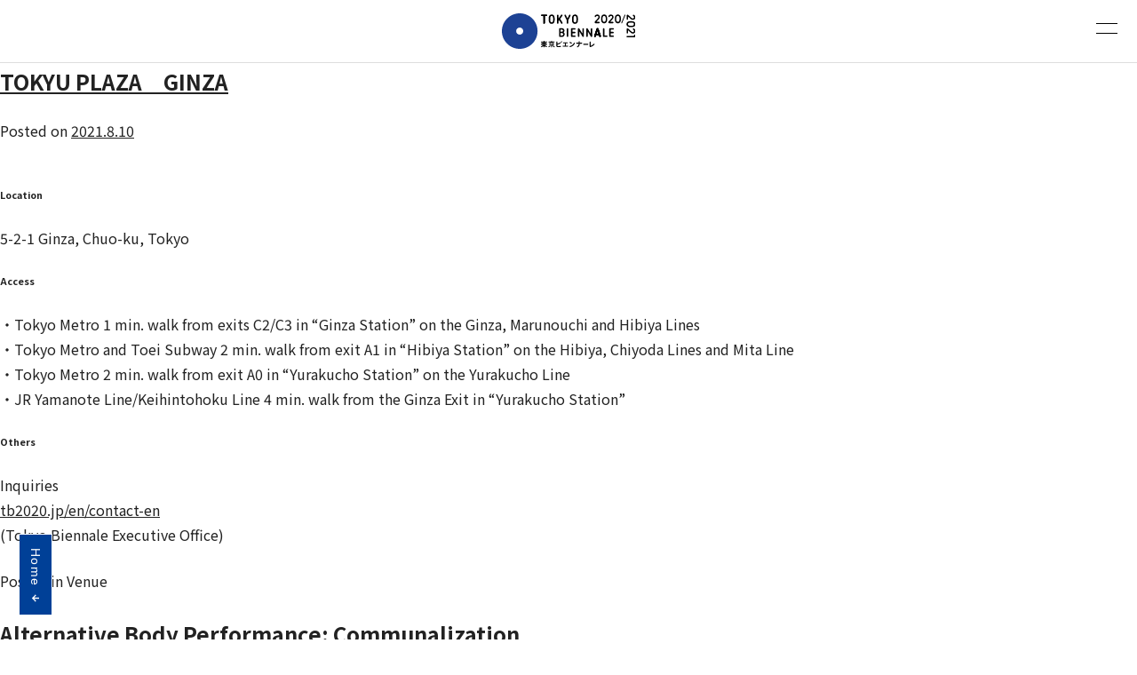

--- FILE ---
content_type: text/html; charset=UTF-8
request_url: https://tb2020.jp/en/%25post_cat%25/kanda-port-bldg_en/
body_size: 83957
content:
<!doctype html>
<html lang="en-US">
<head>
	<meta charset="UTF-8">
	<meta name="viewport" content="width=device-width, initial-scale=1">
	<link rel="profile" href="https://gmpg.org/xfn/11">

	<title>English &#8211; Tokyo Biennale 2020/2021</title>
<meta name='robots' content='max-image-preview:large' />
	<style>img:is([sizes="auto" i], [sizes^="auto," i]) { contain-intrinsic-size: 3000px 1500px }</style>
	<link rel="alternate" type="application/rss+xml" title="Tokyo Biennale 2020/2021 &raquo; Feed" href="https://tb2020.jp/en/feed/" />
<link rel="alternate" type="application/rss+xml" title="Tokyo Biennale 2020/2021 &raquo; Comments Feed" href="https://tb2020.jp/en/comments/feed/" />
<link rel="alternate" type="application/rss+xml" title="Tokyo Biennale 2020/2021 &raquo; English Tag Feed" href="https://tb2020.jp/en/feed/" />
<script type="text/javascript">
/* <![CDATA[ */
window._wpemojiSettings = {"baseUrl":"https:\/\/s.w.org\/images\/core\/emoji\/15.0.3\/72x72\/","ext":".png","svgUrl":"https:\/\/s.w.org\/images\/core\/emoji\/15.0.3\/svg\/","svgExt":".svg","source":{"concatemoji":"https:\/\/tb2020.jp\/w\/wp-includes\/js\/wp-emoji-release.min.js?ver=6.7.4"}};
/*! This file is auto-generated */
!function(i,n){var o,s,e;function c(e){try{var t={supportTests:e,timestamp:(new Date).valueOf()};sessionStorage.setItem(o,JSON.stringify(t))}catch(e){}}function p(e,t,n){e.clearRect(0,0,e.canvas.width,e.canvas.height),e.fillText(t,0,0);var t=new Uint32Array(e.getImageData(0,0,e.canvas.width,e.canvas.height).data),r=(e.clearRect(0,0,e.canvas.width,e.canvas.height),e.fillText(n,0,0),new Uint32Array(e.getImageData(0,0,e.canvas.width,e.canvas.height).data));return t.every(function(e,t){return e===r[t]})}function u(e,t,n){switch(t){case"flag":return n(e,"\ud83c\udff3\ufe0f\u200d\u26a7\ufe0f","\ud83c\udff3\ufe0f\u200b\u26a7\ufe0f")?!1:!n(e,"\ud83c\uddfa\ud83c\uddf3","\ud83c\uddfa\u200b\ud83c\uddf3")&&!n(e,"\ud83c\udff4\udb40\udc67\udb40\udc62\udb40\udc65\udb40\udc6e\udb40\udc67\udb40\udc7f","\ud83c\udff4\u200b\udb40\udc67\u200b\udb40\udc62\u200b\udb40\udc65\u200b\udb40\udc6e\u200b\udb40\udc67\u200b\udb40\udc7f");case"emoji":return!n(e,"\ud83d\udc26\u200d\u2b1b","\ud83d\udc26\u200b\u2b1b")}return!1}function f(e,t,n){var r="undefined"!=typeof WorkerGlobalScope&&self instanceof WorkerGlobalScope?new OffscreenCanvas(300,150):i.createElement("canvas"),a=r.getContext("2d",{willReadFrequently:!0}),o=(a.textBaseline="top",a.font="600 32px Arial",{});return e.forEach(function(e){o[e]=t(a,e,n)}),o}function t(e){var t=i.createElement("script");t.src=e,t.defer=!0,i.head.appendChild(t)}"undefined"!=typeof Promise&&(o="wpEmojiSettingsSupports",s=["flag","emoji"],n.supports={everything:!0,everythingExceptFlag:!0},e=new Promise(function(e){i.addEventListener("DOMContentLoaded",e,{once:!0})}),new Promise(function(t){var n=function(){try{var e=JSON.parse(sessionStorage.getItem(o));if("object"==typeof e&&"number"==typeof e.timestamp&&(new Date).valueOf()<e.timestamp+604800&&"object"==typeof e.supportTests)return e.supportTests}catch(e){}return null}();if(!n){if("undefined"!=typeof Worker&&"undefined"!=typeof OffscreenCanvas&&"undefined"!=typeof URL&&URL.createObjectURL&&"undefined"!=typeof Blob)try{var e="postMessage("+f.toString()+"("+[JSON.stringify(s),u.toString(),p.toString()].join(",")+"));",r=new Blob([e],{type:"text/javascript"}),a=new Worker(URL.createObjectURL(r),{name:"wpTestEmojiSupports"});return void(a.onmessage=function(e){c(n=e.data),a.terminate(),t(n)})}catch(e){}c(n=f(s,u,p))}t(n)}).then(function(e){for(var t in e)n.supports[t]=e[t],n.supports.everything=n.supports.everything&&n.supports[t],"flag"!==t&&(n.supports.everythingExceptFlag=n.supports.everythingExceptFlag&&n.supports[t]);n.supports.everythingExceptFlag=n.supports.everythingExceptFlag&&!n.supports.flag,n.DOMReady=!1,n.readyCallback=function(){n.DOMReady=!0}}).then(function(){return e}).then(function(){var e;n.supports.everything||(n.readyCallback(),(e=n.source||{}).concatemoji?t(e.concatemoji):e.wpemoji&&e.twemoji&&(t(e.twemoji),t(e.wpemoji)))}))}((window,document),window._wpemojiSettings);
/* ]]> */
</script>
<style id='wp-emoji-styles-inline-css' type='text/css'>

	img.wp-smiley, img.emoji {
		display: inline !important;
		border: none !important;
		box-shadow: none !important;
		height: 1em !important;
		width: 1em !important;
		margin: 0 0.07em !important;
		vertical-align: -0.1em !important;
		background: none !important;
		padding: 0 !important;
	}
</style>
<link rel='stylesheet' id='wp-block-library-css' href='https://tb2020.jp/w/wp-includes/css/dist/block-library/style.min.css?ver=6.7.4' type='text/css' media='all' />
<style id='classic-theme-styles-inline-css' type='text/css'>
/*! This file is auto-generated */
.wp-block-button__link{color:#fff;background-color:#32373c;border-radius:9999px;box-shadow:none;text-decoration:none;padding:calc(.667em + 2px) calc(1.333em + 2px);font-size:1.125em}.wp-block-file__button{background:#32373c;color:#fff;text-decoration:none}
</style>
<style id='global-styles-inline-css' type='text/css'>
:root{--wp--preset--aspect-ratio--square: 1;--wp--preset--aspect-ratio--4-3: 4/3;--wp--preset--aspect-ratio--3-4: 3/4;--wp--preset--aspect-ratio--3-2: 3/2;--wp--preset--aspect-ratio--2-3: 2/3;--wp--preset--aspect-ratio--16-9: 16/9;--wp--preset--aspect-ratio--9-16: 9/16;--wp--preset--color--black: #000000;--wp--preset--color--cyan-bluish-gray: #abb8c3;--wp--preset--color--white: #ffffff;--wp--preset--color--pale-pink: #f78da7;--wp--preset--color--vivid-red: #cf2e2e;--wp--preset--color--luminous-vivid-orange: #ff6900;--wp--preset--color--luminous-vivid-amber: #fcb900;--wp--preset--color--light-green-cyan: #7bdcb5;--wp--preset--color--vivid-green-cyan: #00d084;--wp--preset--color--pale-cyan-blue: #8ed1fc;--wp--preset--color--vivid-cyan-blue: #0693e3;--wp--preset--color--vivid-purple: #9b51e0;--wp--preset--gradient--vivid-cyan-blue-to-vivid-purple: linear-gradient(135deg,rgba(6,147,227,1) 0%,rgb(155,81,224) 100%);--wp--preset--gradient--light-green-cyan-to-vivid-green-cyan: linear-gradient(135deg,rgb(122,220,180) 0%,rgb(0,208,130) 100%);--wp--preset--gradient--luminous-vivid-amber-to-luminous-vivid-orange: linear-gradient(135deg,rgba(252,185,0,1) 0%,rgba(255,105,0,1) 100%);--wp--preset--gradient--luminous-vivid-orange-to-vivid-red: linear-gradient(135deg,rgba(255,105,0,1) 0%,rgb(207,46,46) 100%);--wp--preset--gradient--very-light-gray-to-cyan-bluish-gray: linear-gradient(135deg,rgb(238,238,238) 0%,rgb(169,184,195) 100%);--wp--preset--gradient--cool-to-warm-spectrum: linear-gradient(135deg,rgb(74,234,220) 0%,rgb(151,120,209) 20%,rgb(207,42,186) 40%,rgb(238,44,130) 60%,rgb(251,105,98) 80%,rgb(254,248,76) 100%);--wp--preset--gradient--blush-light-purple: linear-gradient(135deg,rgb(255,206,236) 0%,rgb(152,150,240) 100%);--wp--preset--gradient--blush-bordeaux: linear-gradient(135deg,rgb(254,205,165) 0%,rgb(254,45,45) 50%,rgb(107,0,62) 100%);--wp--preset--gradient--luminous-dusk: linear-gradient(135deg,rgb(255,203,112) 0%,rgb(199,81,192) 50%,rgb(65,88,208) 100%);--wp--preset--gradient--pale-ocean: linear-gradient(135deg,rgb(255,245,203) 0%,rgb(182,227,212) 50%,rgb(51,167,181) 100%);--wp--preset--gradient--electric-grass: linear-gradient(135deg,rgb(202,248,128) 0%,rgb(113,206,126) 100%);--wp--preset--gradient--midnight: linear-gradient(135deg,rgb(2,3,129) 0%,rgb(40,116,252) 100%);--wp--preset--font-size--small: 13px;--wp--preset--font-size--medium: 20px;--wp--preset--font-size--large: 36px;--wp--preset--font-size--x-large: 42px;--wp--preset--spacing--20: 0.44rem;--wp--preset--spacing--30: 0.67rem;--wp--preset--spacing--40: 1rem;--wp--preset--spacing--50: 1.5rem;--wp--preset--spacing--60: 2.25rem;--wp--preset--spacing--70: 3.38rem;--wp--preset--spacing--80: 5.06rem;--wp--preset--shadow--natural: 6px 6px 9px rgba(0, 0, 0, 0.2);--wp--preset--shadow--deep: 12px 12px 50px rgba(0, 0, 0, 0.4);--wp--preset--shadow--sharp: 6px 6px 0px rgba(0, 0, 0, 0.2);--wp--preset--shadow--outlined: 6px 6px 0px -3px rgba(255, 255, 255, 1), 6px 6px rgba(0, 0, 0, 1);--wp--preset--shadow--crisp: 6px 6px 0px rgba(0, 0, 0, 1);}:where(.is-layout-flex){gap: 0.5em;}:where(.is-layout-grid){gap: 0.5em;}body .is-layout-flex{display: flex;}.is-layout-flex{flex-wrap: wrap;align-items: center;}.is-layout-flex > :is(*, div){margin: 0;}body .is-layout-grid{display: grid;}.is-layout-grid > :is(*, div){margin: 0;}:where(.wp-block-columns.is-layout-flex){gap: 2em;}:where(.wp-block-columns.is-layout-grid){gap: 2em;}:where(.wp-block-post-template.is-layout-flex){gap: 1.25em;}:where(.wp-block-post-template.is-layout-grid){gap: 1.25em;}.has-black-color{color: var(--wp--preset--color--black) !important;}.has-cyan-bluish-gray-color{color: var(--wp--preset--color--cyan-bluish-gray) !important;}.has-white-color{color: var(--wp--preset--color--white) !important;}.has-pale-pink-color{color: var(--wp--preset--color--pale-pink) !important;}.has-vivid-red-color{color: var(--wp--preset--color--vivid-red) !important;}.has-luminous-vivid-orange-color{color: var(--wp--preset--color--luminous-vivid-orange) !important;}.has-luminous-vivid-amber-color{color: var(--wp--preset--color--luminous-vivid-amber) !important;}.has-light-green-cyan-color{color: var(--wp--preset--color--light-green-cyan) !important;}.has-vivid-green-cyan-color{color: var(--wp--preset--color--vivid-green-cyan) !important;}.has-pale-cyan-blue-color{color: var(--wp--preset--color--pale-cyan-blue) !important;}.has-vivid-cyan-blue-color{color: var(--wp--preset--color--vivid-cyan-blue) !important;}.has-vivid-purple-color{color: var(--wp--preset--color--vivid-purple) !important;}.has-black-background-color{background-color: var(--wp--preset--color--black) !important;}.has-cyan-bluish-gray-background-color{background-color: var(--wp--preset--color--cyan-bluish-gray) !important;}.has-white-background-color{background-color: var(--wp--preset--color--white) !important;}.has-pale-pink-background-color{background-color: var(--wp--preset--color--pale-pink) !important;}.has-vivid-red-background-color{background-color: var(--wp--preset--color--vivid-red) !important;}.has-luminous-vivid-orange-background-color{background-color: var(--wp--preset--color--luminous-vivid-orange) !important;}.has-luminous-vivid-amber-background-color{background-color: var(--wp--preset--color--luminous-vivid-amber) !important;}.has-light-green-cyan-background-color{background-color: var(--wp--preset--color--light-green-cyan) !important;}.has-vivid-green-cyan-background-color{background-color: var(--wp--preset--color--vivid-green-cyan) !important;}.has-pale-cyan-blue-background-color{background-color: var(--wp--preset--color--pale-cyan-blue) !important;}.has-vivid-cyan-blue-background-color{background-color: var(--wp--preset--color--vivid-cyan-blue) !important;}.has-vivid-purple-background-color{background-color: var(--wp--preset--color--vivid-purple) !important;}.has-black-border-color{border-color: var(--wp--preset--color--black) !important;}.has-cyan-bluish-gray-border-color{border-color: var(--wp--preset--color--cyan-bluish-gray) !important;}.has-white-border-color{border-color: var(--wp--preset--color--white) !important;}.has-pale-pink-border-color{border-color: var(--wp--preset--color--pale-pink) !important;}.has-vivid-red-border-color{border-color: var(--wp--preset--color--vivid-red) !important;}.has-luminous-vivid-orange-border-color{border-color: var(--wp--preset--color--luminous-vivid-orange) !important;}.has-luminous-vivid-amber-border-color{border-color: var(--wp--preset--color--luminous-vivid-amber) !important;}.has-light-green-cyan-border-color{border-color: var(--wp--preset--color--light-green-cyan) !important;}.has-vivid-green-cyan-border-color{border-color: var(--wp--preset--color--vivid-green-cyan) !important;}.has-pale-cyan-blue-border-color{border-color: var(--wp--preset--color--pale-cyan-blue) !important;}.has-vivid-cyan-blue-border-color{border-color: var(--wp--preset--color--vivid-cyan-blue) !important;}.has-vivid-purple-border-color{border-color: var(--wp--preset--color--vivid-purple) !important;}.has-vivid-cyan-blue-to-vivid-purple-gradient-background{background: var(--wp--preset--gradient--vivid-cyan-blue-to-vivid-purple) !important;}.has-light-green-cyan-to-vivid-green-cyan-gradient-background{background: var(--wp--preset--gradient--light-green-cyan-to-vivid-green-cyan) !important;}.has-luminous-vivid-amber-to-luminous-vivid-orange-gradient-background{background: var(--wp--preset--gradient--luminous-vivid-amber-to-luminous-vivid-orange) !important;}.has-luminous-vivid-orange-to-vivid-red-gradient-background{background: var(--wp--preset--gradient--luminous-vivid-orange-to-vivid-red) !important;}.has-very-light-gray-to-cyan-bluish-gray-gradient-background{background: var(--wp--preset--gradient--very-light-gray-to-cyan-bluish-gray) !important;}.has-cool-to-warm-spectrum-gradient-background{background: var(--wp--preset--gradient--cool-to-warm-spectrum) !important;}.has-blush-light-purple-gradient-background{background: var(--wp--preset--gradient--blush-light-purple) !important;}.has-blush-bordeaux-gradient-background{background: var(--wp--preset--gradient--blush-bordeaux) !important;}.has-luminous-dusk-gradient-background{background: var(--wp--preset--gradient--luminous-dusk) !important;}.has-pale-ocean-gradient-background{background: var(--wp--preset--gradient--pale-ocean) !important;}.has-electric-grass-gradient-background{background: var(--wp--preset--gradient--electric-grass) !important;}.has-midnight-gradient-background{background: var(--wp--preset--gradient--midnight) !important;}.has-small-font-size{font-size: var(--wp--preset--font-size--small) !important;}.has-medium-font-size{font-size: var(--wp--preset--font-size--medium) !important;}.has-large-font-size{font-size: var(--wp--preset--font-size--large) !important;}.has-x-large-font-size{font-size: var(--wp--preset--font-size--x-large) !important;}
:where(.wp-block-post-template.is-layout-flex){gap: 1.25em;}:where(.wp-block-post-template.is-layout-grid){gap: 1.25em;}
:where(.wp-block-columns.is-layout-flex){gap: 2em;}:where(.wp-block-columns.is-layout-grid){gap: 2em;}
:root :where(.wp-block-pullquote){font-size: 1.5em;line-height: 1.6;}
</style>
<link rel='stylesheet' id='tokyobiennale2020-style-css' href='https://tb2020.jp/w/wp-content/themes/tokyobiennale2020/style.css?ver=7.0.2' type='text/css' media='all' />
<script type="text/javascript" src="https://tb2020.jp/w/wp-includes/js/jquery/jquery.min.js?ver=3.7.1" id="jquery-core-js"></script>
<script type="text/javascript" src="https://tb2020.jp/w/wp-includes/js/jquery/jquery-migrate.min.js?ver=3.4.1" id="jquery-migrate-js"></script>
<link rel="https://api.w.org/" href="https://tb2020.jp/wp-json/" /><link rel="EditURI" type="application/rsd+xml" title="RSD" href="https://tb2020.jp/w/xmlrpc.php?rsd" />
<meta name="description" content="Tokyo Biennale is an international art festival held in the Northeastern area of central Tokyo. More than 60 Japanese and international groups of creators participate in the first edition (in summer 2021) under the theme of “Purity×Earnestness×Deviation”."/>
<meta property="og:locale" content="en" />
<meta property="og:type" content="website" />
<meta property="og:title" content="English &#8211; Tokyo Biennale 2020/2021" />
<meta property="og:description" content="Tokyo Biennale is an international art festival held in the Northeastern area of central Tokyo. More than 60 Japanese and international groups of creators participate in the first edition (in summer 2021) under the theme of “Purity×Earnestness×Deviation”." />
<meta property="og:url" content="" />
<meta property="og:site_name" content="Tokyo Biennale 2020/2021" />
<meta property="og:image" content="https://tb2020.jp/w/wp-content/themes/tokyobiennale2020/assets/images/ogp.png?2021" />
<meta name="twitter:card" content="summary_large_image" />
<meta name="twitter:site" content="@tokyobiennale" />
<meta name="twitter:creator" content="@tokyobiennale" />
<meta name="twitter:image" content="https://tb2020.jp/w/wp-content/themes/tokyobiennale2020/assets/images/ogp.png?2021" />

	<link rel="apple-touch-icon" sizes="180x180" href="https://tb2020.jp/w/wp-content/themes/tokyobiennale2020/assets/favicon/apple-touch-icon.png">
	<link rel="icon" type="image/png" sizes="32x32" href="https://tb2020.jp/w/wp-content/themes/tokyobiennale2020/assets/favicon/favicon-32x32.png">
	<link rel="icon" type="image/png" sizes="16x16" href="https://tb2020.jp/w/wp-content/themes/tokyobiennale2020/assets/favicon/favicon-16x16.png">
	<link rel="manifest" href="https://tb2020.jp/w/wp-content/themes/tokyobiennale2020/assets/favicon/site.webmanifest">
	<link rel="mask-icon" href="https://tb2020.jp/w/wp-content/themes/tokyobiennale2020/assets/favicon/safari-pinned-tab.svg" color="#5bbad5">
	<meta name="msapplication-TileColor" content="#da532c">
	<meta name="theme-color" content="#ffffff">

	<!-- Global site tag (gtag.js) - Google Analytics -->
	<script async src="https://www.googletagmanager.com/gtag/js?id=UA-147718461-2"></script>
	<script>
		window.dataLayer = window.dataLayer || [];
		function gtag(){dataLayer.push(arguments);}
		gtag('js', new Date());
		gtag('config', 'UA-147718461-2');
	</script>
</head>

<body class="hfeed no-sidebar">
<div class="width-broken"></div>
<div id="page" class="site">
	<a class="skip-link screen-reader-text" href="#content">Skip to content</a>
	<a id="top"></a>

	<header id="masthead" class="site-header">
		<div class="site-branding">
							<p class="site-title"><a href="/" rel="home"><img src="https://tb2020.jp/w/wp-content/themes/tokyobiennale2020/assets//images/logo.svg?2" alt="Tokyo Biennale 2020/2021"></a></p>
						</div><!-- .site-branding -->

		<nav id="site-navigation" class="menu main-menu">
			<button class="menu-toggle" aria-controls="primary-menu" aria-expanded="false"></button>
			<div class="menu-main-menu-container"><ul id="primary-menu" class="menu"><li id="menu-item-83" class="menu-item menu-item-type-post_type menu-item-object-page menu-item-83"><a href="https://tb2020.jp/en/about-en/">About</a></li>
<li id="menu-item-4606" class="hidden menu-item menu-item-type-taxonomy menu-item-object-category menu-item-4606"><a href="https://tb2020.jp/en/ongoing-en/">Ongoing</a></li>
<li id="menu-item-84" class="menu-item menu-item-type-taxonomy menu-item-object-category menu-item-84"><a href="https://tb2020.jp/en/news-en/">News</a></li>
<li id="menu-item-85" class="menu-item menu-item-type-taxonomy menu-item-object-category menu-item-85"><a href="https://tb2020.jp/en/project-en/">Project</a></li>
<li id="menu-item-11301" class="menu-item menu-item-type-custom menu-item-object-custom menu-item-11301"><a href="https://ex.tb2020.jp/">+EX</a></li>
<li id="menu-item-86" class="menu-item menu-item-type-post_type menu-item-object-page menu-item-86"><a href="https://tb2020.jp/en/area-en/">Area</a></li>
<li id="menu-item-87" class="menu-item menu-item-type-post_type menu-item-object-page menu-item-87"><a href="https://tb2020.jp/en/support-en/">Support</a></li>
<li id="menu-item-5933" class="menu-item menu-item-type-post_type menu-item-object-page menu-item-5933"><a href="https://tb2020.jp/en/ticket-en/">Ticket</a></li>
<li id="menu-item-5932" class="menu-item menu-item-type-post_type menu-item-object-page menu-item-5932"><a href="https://tb2020.jp/en/access-en/">Access</a></li>
<li id="menu-item-5931" class="menu-item menu-item-type-post_type menu-item-object-page menu-item-5931"><a href="https://tb2020.jp/en/store-en/">Store</a></li>
</ul></div>			
		</nav><!-- #site-navigation -->

		<nav class="menu sns-menu">
			<section id="nav_menu-6" class="widget widget_nav_menu"><div class="menu-sns-container"><ul id="menu-sns" class="menu"><li id="menu-item-74" class="menu-item menu-item-type-custom menu-item-object-custom menu-item-74"><a target="_blank" href="https://twitter.com/tokyobiennale">Twitter</a></li>
<li id="menu-item-75" class="menu-item menu-item-type-custom menu-item-object-custom menu-item-75"><a target="_blank" href="https://www.instagram.com/tokyobiennale/">Instagram</a></li>
<li id="menu-item-76" class="menu-item menu-item-type-custom menu-item-object-custom menu-item-76"><a target="_blank" href="https://www.facebook.com/tokyobiennale/">Facebook</a></li>
<li id="menu-item-15196" class="menu-item menu-item-type-custom menu-item-object-custom menu-item-15196"><a target="_blank" href="https://www.youtube.com/@TokyoBiennale">Youtube</a></li>
<li id="menu-item-5927" class="menu-item menu-item-type-custom menu-item-object-custom menu-item-5927"><a target="_blank" href="https://note.com/tokyobiennale">Note</a></li>
</ul></div></section>		</nav>
		<nav class="menu lang-menu">
			<section id="polylang-3" class="widget widget_polylang"><ul>
	<li class="lang-item lang-item-2 lang-item-ja no-translation lang-item-first"><a  lang="ja" hreflang="ja" href="https://tb2020.jp/">日本語</a></li>
	<li class="lang-item lang-item-5 lang-item-en current-lang no-translation"><a  lang="en-US" hreflang="en-US" href="https://tb2020.jp/en/home-en/">English</a></li>
</ul>
</section>		</nav>
	</header><!-- #masthead -->

	<div id="content" class="site-content">

	<div id="primary" class="content-area">
		<main id="main" class="site-main">

		
<article id="post-13682" class="post-13682 post type-post status-publish format-standard hentry category-venue-en">
	<header class="entry-header">
		<h2 class="entry-title"><a href="https://tb2020.jp/en/%post_cat%/tokyu-plaza-ginza_en/" rel="bookmark">TOKYU PLAZA　GINZA</a></h2>			<div class="entry-meta">
				<span class="posted-on">Posted on <a href="https://tb2020.jp/en/%post_cat%/tokyu-plaza-ginza_en/" rel="bookmark"><time class="entry-date published" datetime="2021-08-10T10:58:11+09:00">2021.8.10</time><time class="updated" datetime="2021-08-10T10:58:37+09:00">2021.8.10</time></a></span>			</div><!-- .entry-meta -->
			</header><!-- .entry-header -->

	
	<div class="entry-content">
		
<h6 class="wp-block-heading">Location</h6>



<p>5-2-1 Ginza, Chuo-ku, Tokyo</p>



<h6 class="wp-block-heading">Access</h6>



<p>・Tokyo Metro 1 min. walk from exits C2/C3 in &#8220;Ginza Station&#8221; on the Ginza, Marunouchi and Hibiya Lines<br>・Tokyo Metro and Toei Subway 2 min. walk from exit A1 in &#8220;Hibiya Station&#8221; on the Hibiya, Chiyoda Lines and Mita Line<br>・Tokyo Metro 2 min. walk from exit A0 in &#8220;Yurakucho Station&#8221; on the Yurakucho Line<br>・JR Yamanote Line/Keihintohoku Line 4 min. walk from the Ginza Exit in &#8220;Yurakucho Station&#8221;</p>



<h6 class="wp-block-heading">Others</h6>



<p>Inquiries<br><a href="https://tb2020.jp/en/contact-en/" target="_blank" rel="noreferrer noopener">tb2020.jp/en/contact-en </a><br>(Tokyo Biennale Executive Office)</p>
	</div><!-- .entry-content -->

	<footer class="entry-footer">
		<span class="cat-links">Posted in <a href="https://tb2020.jp/en/venue-en/" rel="category tag">Venue</a></span>	</footer><!-- .entry-footer -->
</article><!-- #post-13682 -->

<article id="post-10845" class="post-10845 post type-post status-publish format-standard has-post-thumbnail hentry category-art-en category-en category-project-en">
	<header class="entry-header">
		<h2 class="entry-title"><a href="https://tb2020.jp/en/project-en/ailen-body-performance-communalization/" rel="bookmark">Alternative Body Performance: Communalization</a></h2>			<div class="entry-meta">
				<span class="posted-on">Posted on <a href="https://tb2020.jp/en/project-en/ailen-body-performance-communalization/" rel="bookmark"><time class="entry-date published" datetime="2021-07-19T21:10:41+09:00">2021.7.19</time><time class="updated" datetime="2021-08-29T16:10:42+09:00">2021.8.29</time></a></span>			</div><!-- .entry-meta -->
			</header><!-- .entry-header -->

	
		<a class="post-thumbnail" href="https://tb2020.jp/en/project-en/ailen-body-performance-communalization/" aria-hidden="true" tabindex="-1">
			<img width="2560" height="1707" src="https://tb2020.jp/w/wp-content/uploads/2021/07/2R1A1405-のコピー-2-scaled.jpg" class="attachment-post-thumbnail size-post-thumbnail wp-post-image" alt="Alternative Body Performance: Communalization" decoding="async" fetchpriority="high" srcset="https://tb2020.jp/w/wp-content/uploads/2021/07/2R1A1405-のコピー-2-scaled.jpg 2560w, https://tb2020.jp/w/wp-content/uploads/2021/07/2R1A1405-のコピー-2-1080x720.jpg 1080w, https://tb2020.jp/w/wp-content/uploads/2021/07/2R1A1405-のコピー-2-1440x960.jpg 1440w, https://tb2020.jp/w/wp-content/uploads/2021/07/2R1A1405-のコピー-2-360x240.jpg 360w, https://tb2020.jp/w/wp-content/uploads/2021/07/2R1A1405-のコピー-2-768x512.jpg 768w, https://tb2020.jp/w/wp-content/uploads/2021/07/2R1A1405-のコピー-2-1536x1024.jpg 1536w, https://tb2020.jp/w/wp-content/uploads/2021/07/2R1A1405-のコピー-2-2048x1365.jpg 2048w" sizes="(max-width: 2560px) 100vw, 2560px" />		</a>

		
	<div class="entry-content">
		
<p></p>



<figure class="wp-block-gallery columns-3 is-cropped wp-block-gallery-1 is-layout-flex wp-block-gallery-is-layout-flex"><ul class="blocks-gallery-grid"><li class="blocks-gallery-item"><figure><img decoding="async" width="1440" height="960" src="https://tb2020.jp/w/wp-content/uploads/2021/07/2R1A1405-のコピー-2-1440x960.jpg" alt="" data-id="12163" data-full-url="https://tb2020.jp/w/wp-content/uploads/2021/07/2R1A1405-のコピー-2-scaled.jpg" data-link="https://tb2020.jp/?attachment_id=12163" class="wp-image-12163" srcset="https://tb2020.jp/w/wp-content/uploads/2021/07/2R1A1405-のコピー-2-1440x960.jpg 1440w, https://tb2020.jp/w/wp-content/uploads/2021/07/2R1A1405-のコピー-2-1080x720.jpg 1080w, https://tb2020.jp/w/wp-content/uploads/2021/07/2R1A1405-のコピー-2-360x240.jpg 360w, https://tb2020.jp/w/wp-content/uploads/2021/07/2R1A1405-のコピー-2-768x512.jpg 768w, https://tb2020.jp/w/wp-content/uploads/2021/07/2R1A1405-のコピー-2-1536x1024.jpg 1536w, https://tb2020.jp/w/wp-content/uploads/2021/07/2R1A1405-のコピー-2-2048x1365.jpg 2048w" sizes="(max-width: 1440px) 100vw, 1440px" /></figure></li><li class="blocks-gallery-item"><figure><img decoding="async" width="1440" height="960" src="https://tb2020.jp/w/wp-content/uploads/2021/07/zaJiA1kv-1-1440x960.jpeg" alt="" data-id="12168" data-full-url="https://tb2020.jp/w/wp-content/uploads/2021/07/zaJiA1kv-1.jpeg" data-link="https://tb2020.jp/en/project-en/ailen-body-performance-communalization/zajia1kv-1/" class="wp-image-12168" srcset="https://tb2020.jp/w/wp-content/uploads/2021/07/zaJiA1kv-1-1440x960.jpeg 1440w, https://tb2020.jp/w/wp-content/uploads/2021/07/zaJiA1kv-1-1080x720.jpeg 1080w, https://tb2020.jp/w/wp-content/uploads/2021/07/zaJiA1kv-1-360x240.jpeg 360w, https://tb2020.jp/w/wp-content/uploads/2021/07/zaJiA1kv-1-768x511.jpeg 768w, https://tb2020.jp/w/wp-content/uploads/2021/07/zaJiA1kv-1-1536x1023.jpeg 1536w" sizes="(max-width: 1440px) 100vw, 1440px" /></figure></li><li class="blocks-gallery-item"><figure><img loading="lazy" decoding="async" width="1440" height="960" src="https://tb2020.jp/w/wp-content/uploads/2021/07/2R1A1584-のコピー-1-1440x960.jpg" alt="" data-id="12164" data-full-url="https://tb2020.jp/w/wp-content/uploads/2021/07/2R1A1584-のコピー-1-scaled.jpg" data-link="https://tb2020.jp/?attachment_id=12164" class="wp-image-12164" srcset="https://tb2020.jp/w/wp-content/uploads/2021/07/2R1A1584-のコピー-1-1440x960.jpg 1440w, https://tb2020.jp/w/wp-content/uploads/2021/07/2R1A1584-のコピー-1-1080x720.jpg 1080w, https://tb2020.jp/w/wp-content/uploads/2021/07/2R1A1584-のコピー-1-360x240.jpg 360w, https://tb2020.jp/w/wp-content/uploads/2021/07/2R1A1584-のコピー-1-768x512.jpg 768w, https://tb2020.jp/w/wp-content/uploads/2021/07/2R1A1584-のコピー-1-1536x1024.jpg 1536w, https://tb2020.jp/w/wp-content/uploads/2021/07/2R1A1584-のコピー-1-2048x1365.jpg 2048w" sizes="auto, (max-width: 1440px) 100vw, 1440px" /></figure></li></ul></figure>



<p>IKA (defamiliarized physical expression), a group of creators working to augment the body’s capabilities and individuality through the use of technology, has teamed up with Susumu Namikawa, Experience Creative Director of Tokyo Biennale, to explore the possibilities of new physical expression using AR. The “defamiliarization” of the body here includes its ability to withstand stronger impacts (enhancement), the body itself as a sound collector (transformation), and its ability to drift (advancement).<br>Envisaging the body as a wheeled structure may seem unrealistic, but it is actually an extremely efficient structure for driving on flat roads. As this new body appears in the actual scenery through AR, it will surely result in an embodied experience.</p>



<p><em>Oblivious to the concept of time, we attempt to reconsider the implications of “diverse bodies”. If, tentatively, we say that there exists a body that was, is, or will be different from our own, it will be a body with a different signifier to that of the wheelchair, which we sense as an alternative body. </em><br><em>IKA (defamiliarized physical expression)</em></p>
	</div><!-- .entry-content -->

	<footer class="entry-footer">
		<span class="cat-links">Posted in <a href="https://tb2020.jp/en/project-en/art-en/" rel="category tag">Art Project</a>, <a href="https://tb2020.jp/en/" rel="category tag">En</a>, <a href="https://tb2020.jp/en/project-en/" rel="category tag">Project</a></span>	</footer><!-- .entry-footer -->
</article><!-- #post-10845 -->

<article id="post-11877" class="post-11877 post type-post status-publish format-standard has-post-thumbnail hentry category-artist-en category-participant-en category-en">
	<header class="entry-header">
		<h2 class="entry-title"><a href="https://tb2020.jp/en/%post_cat%/ika-x-susumu-namikawa-2/" rel="bookmark">IKA × Susumu Namikawa</a></h2>			<div class="entry-meta">
				<span class="posted-on">Posted on <a href="https://tb2020.jp/en/%post_cat%/ika-x-susumu-namikawa-2/" rel="bookmark"><time class="entry-date published" datetime="2021-07-19T20:32:04+09:00">2021.7.19</time><time class="updated" datetime="2021-08-09T07:56:30+09:00">2021.8.9</time></a></span>			</div><!-- .entry-meta -->
			</header><!-- .entry-header -->

	
		<a class="post-thumbnail" href="https://tb2020.jp/en/%post_cat%/ika-x-susumu-namikawa-2/" aria-hidden="true" tabindex="-1">
			<img width="400" height="400" src="https://tb2020.jp/w/wp-content/uploads/2021/07/IKA_白地-1.jpg" class="attachment-post-thumbnail size-post-thumbnail wp-post-image" alt="IKA × Susumu Namikawa" decoding="async" loading="lazy" srcset="https://tb2020.jp/w/wp-content/uploads/2021/07/IKA_白地-1.jpg 400w, https://tb2020.jp/w/wp-content/uploads/2021/07/IKA_白地-1-240x240.jpg 240w" sizes="auto, (max-width: 400px) 100vw, 400px" />		</a>

		
	<div class="entry-content">
		
<p>A unit formed by IKA (defamiliarized&nbsp;physical expression) and creative director Susumu Namikawa explores expressive forms that extend the body.</p>



<h4 class="wp-block-heading">Member</h4>



<div class="wp-block-group clearfix"><div class="wp-block-group__inner-container is-layout-flow wp-block-group-is-layout-flow">
<div class="wp-block-image is-style-default"><figure class="alignright size-large is-resized"><img loading="lazy" decoding="async" src="https://tb2020.jp/w/wp-content/uploads/2021/07/KentaKambara_sq-960x960.jpg" alt="" class="wp-image-11886" width="150" height="150" srcset="https://tb2020.jp/w/wp-content/uploads/2021/07/KentaKambara_sq-960x960.jpg 960w, https://tb2020.jp/w/wp-content/uploads/2021/07/KentaKambara_sq-720x720.jpg 720w, https://tb2020.jp/w/wp-content/uploads/2021/07/KentaKambara_sq-240x240.jpg 240w, https://tb2020.jp/w/wp-content/uploads/2021/07/KentaKambara_sq-768x768.jpg 768w, https://tb2020.jp/w/wp-content/uploads/2021/07/KentaKambara_sq-1536x1536.jpg 1536w, https://tb2020.jp/w/wp-content/uploads/2021/07/KentaKambara_sq.jpg 1770w" sizes="auto, (max-width: 150px) 100vw, 150px" /></figure></div>



<p class="has-normal-font-size"><strong>Kenta Kambara</strong><br><small>A wheelchair dancer / Circus performer</small></p>



<p class="has-small-font-size">He uses his upper body to its fullest, including standing on his head. He was born with a disability called Spina Bifida.<br><br><a href="https://www.instagram.com/kenta.kambara/">Instagram</a><br><a href="https://www.youtube.com/c/KentaKambara">YouTube Channel</a><br><a href="https://twitter.com/kamb86">Twitter</a></p>



<div style="clear:both;"></div>



<p></p>
</div></div>



<div class="wp-block-image is-style-default"><figure class="alignright size-thumbnail is-resized"><img loading="lazy" decoding="async" src="https://tb2020.jp/w/wp-content/uploads/2021/07/TOMC-240x240.jpeg" alt="" class="wp-image-11885" width="150" height="150" srcset="https://tb2020.jp/w/wp-content/uploads/2021/07/TOMC-240x240.jpeg 240w, https://tb2020.jp/w/wp-content/uploads/2021/07/TOMC-720x720.jpeg 720w, https://tb2020.jp/w/wp-content/uploads/2021/07/TOMC-960x960.jpeg 960w, https://tb2020.jp/w/wp-content/uploads/2021/07/TOMC-768x768.jpeg 768w, https://tb2020.jp/w/wp-content/uploads/2021/07/TOMC-1536x1536.jpeg 1536w, https://tb2020.jp/w/wp-content/uploads/2021/07/TOMC-2048x2048.jpeg 2048w" sizes="auto, (max-width: 150px) 100vw, 150px" /></figure></div>



<p class="has-normal-font-size"><strong>TOMC</strong><br><small>Beat &amp; Ambient producer / Curator</small></p>



<p class="has-small-font-size">He has released works on Inner Ocean Records in Canada and Local Visions in Japan. His sound design has been described as “The Avalanches meets Brainfeeder”. In recent years, he has been working on lo-fi hip-hop and ambient music. He is also a curator/play listener with a deep knowledge of new age and rare groove and has contributed to such publications as “City Soul Disc Guide 2” and “New Age Music Disc Guide” (DU Books).</p>



<p class="has-small-font-size"><a href="https://spoti.fi/2NlRT1c">Spotify</a><br><a href="https://music.apple.com/jp/artist/tomc/1449250107">Apple Music</a><br><a href="https://www.instagram.com/tstomc">Instagram</a><br><a href="https://twitter.com/tstomc">Twitter</a></p>



<div style="clear:both;"></div>



<div class="wp-block-image is-style-default"><figure class="alignright size-large is-resized"><img loading="lazy" decoding="async" src="https://tb2020.jp/w/wp-content/uploads/2021/07/ryoichi-ando-prof-960x960.jpg" alt="" class="wp-image-11884" width="150" height="150" srcset="https://tb2020.jp/w/wp-content/uploads/2021/07/ryoichi-ando-prof-960x960.jpg 960w, https://tb2020.jp/w/wp-content/uploads/2021/07/ryoichi-ando-prof-720x720.jpg 720w, https://tb2020.jp/w/wp-content/uploads/2021/07/ryoichi-ando-prof-240x240.jpg 240w, https://tb2020.jp/w/wp-content/uploads/2021/07/ryoichi-ando-prof-768x768.jpg 768w, https://tb2020.jp/w/wp-content/uploads/2021/07/ryoichi-ando-prof.jpg 1107w" sizes="auto, (max-width: 150px) 100vw, 150px" /></figure></div>



<p class="has-normal-font-size"><strong><strong>Ryoichi Ando</strong></strong><br><small>Project Organizer, Director of Superhuman Sports Society, President of AXEREAL Corporation</small></p>



<p class="has-small-font-size">After studying at the Imperial College and Royal College of Art in London in the U.K. and Pratt Institute in the U.S. as part of the KMD Global Innovation Design Program in 2015, he graduated from the Graduate School of Media Design at Keio University in 2017. In addition to serving as the President of AXEREAL Corporation, he is also the Director of the Superhuman Sports Society, which is dedicated to pioneering a new realm of sports called “Superhuman Sports”.</p>



<div style="clear:both;"></div>



<div class="wp-block-image is-style-default"><figure class="alignright size-large is-resized"><img loading="lazy" decoding="async" src="https://tb2020.jp/w/wp-content/uploads/2021/07/70_SusumuNamikawa_sqare-960x960.jpg" alt="" class="wp-image-11887" width="150" height="150" srcset="https://tb2020.jp/w/wp-content/uploads/2021/07/70_SusumuNamikawa_sqare-960x960.jpg 960w, https://tb2020.jp/w/wp-content/uploads/2021/07/70_SusumuNamikawa_sqare-720x720.jpg 720w, https://tb2020.jp/w/wp-content/uploads/2021/07/70_SusumuNamikawa_sqare-240x240.jpg 240w, https://tb2020.jp/w/wp-content/uploads/2021/07/70_SusumuNamikawa_sqare-768x768.jpg 768w, https://tb2020.jp/w/wp-content/uploads/2021/07/70_SusumuNamikawa_sqare-1536x1536.jpg 1536w, https://tb2020.jp/w/wp-content/uploads/2021/07/70_SusumuNamikawa_sqare-2048x2048.jpg 2048w" sizes="auto, (max-width: 150px) 100vw, 150px" /></figure></div>



<p class="has-normal-font-size"><strong><strong>Susumu Namikawa</strong></strong>　<br><small>Copywriter, poet, programmer</small></p>



<p class="has-small-font-size">Born in 1973. In addition to working as executive creative director at Dentsu Digital Inc. and as a copywriter, he continues to create works that combine poetry and programming. Video works include “Industrial Waste Treatment Plant Rock” and “Poolside Life”. Exhibitions include the poetry exhibitions “little stones in panic forest” at Gallery Sanyodo and “I A and I B” at Impact HUB Tokyo, in which he collaborated with artificial intelligence. He is the author of “Happy Birthday 3.11” (Asuka Shinsha) and many other publications.<br><a rel="noreferrer noopener" href="https://www.facebook.com/namikawasusumu" target="_blank">https://www.facebook.com/namikawasusumu</a></p>



<p class="has-normal-font-size"><br><br></p>
	</div><!-- .entry-content -->

	<footer class="entry-footer">
		<span class="cat-links">Posted in <a href="https://tb2020.jp/en/participant-en/artist-en/" rel="category tag">Artist</a>, <a href="https://tb2020.jp/en/project-en/artist-en/" rel="category tag">Artist／Project Director</a>, <a href="https://tb2020.jp/en/" rel="category tag">En</a></span>	</footer><!-- .entry-footer -->
</article><!-- #post-11877 -->

<article id="post-11911" class="post-11911 post type-post status-publish format-standard has-post-thumbnail hentry category-venue-en">
	<header class="entry-header">
		<h2 class="entry-title"><a href="https://tb2020.jp/en/%post_cat%/3331-206_en/" rel="bookmark">3331 Arts Chiyoda #206</a></h2>			<div class="entry-meta">
				<span class="posted-on">Posted on <a href="https://tb2020.jp/en/%post_cat%/3331-206_en/" rel="bookmark"><time class="entry-date published" datetime="2021-07-15T07:11:20+09:00">2021.7.15</time><time class="updated" datetime="2021-07-15T07:11:21+09:00">2021.7.15</time></a></span>			</div><!-- .entry-meta -->
			</header><!-- .entry-header -->

	
		<a class="post-thumbnail" href="https://tb2020.jp/en/%post_cat%/3331-206_en/" aria-hidden="true" tabindex="-1">
			<img width="1000" height="664" src="https://tb2020.jp/w/wp-content/uploads/2021/04/アーツ千代田3331【確定】.jpg" class="attachment-post-thumbnail size-post-thumbnail wp-post-image" alt="3331 Arts Chiyoda #206" decoding="async" loading="lazy" srcset="https://tb2020.jp/w/wp-content/uploads/2021/04/アーツ千代田3331【確定】.jpg 1000w, https://tb2020.jp/w/wp-content/uploads/2021/04/アーツ千代田3331【確定】-360x240.jpg 360w, https://tb2020.jp/w/wp-content/uploads/2021/04/アーツ千代田3331【確定】-768x510.jpg 768w" sizes="auto, (max-width: 1000px) 100vw, 1000px" />		</a>

		
	<div class="entry-content">
		
<h6 class="wp-block-heading">Location</h6>



<p>Arts Chiyoda 3331 #206 6-11-14 Sotokanda Chiyoda-ku Tokyo</p>



<h6 class="wp-block-heading">Access</h6>



<p>・1 minute walk from &#8220;Suehirocho&#8221; Station on the Tokyo Metro Ginza Line.<br>・3 minutes walk from &#8220;Yushima&#8221; Station on the Tokyo Metro Chiyoda Line.<br>・6 minutes walk from &#8220;Ueno okachimachi&#8221; Station on the Toei Oedo Line.<br>・7 minutes walk from &#8220;Okachimachi&#8221; Station on the JR Keihintohoku Line, Yamanote Line.<br>・8 minutes walk from &#8220;Akihabara&#8221; Station on the JR Keihintohoku Line, Yamanote Line.<br>・15 minutes walk from &#8220;Ochanomizu&#8221; Station on the JR Chuo Sobu Line.</p>



<h6 class="wp-block-heading">Others</h6>



<p>nquiries<br>+81-3-6803-2441<br><a rel="noreferrer noopener" href="https://www.3331.jp/" target="_blank">www.3331.jp</a></p>
	</div><!-- .entry-content -->

	<footer class="entry-footer">
		<span class="cat-links">Posted in <a href="https://tb2020.jp/en/venue-en/" rel="category tag">Venue</a></span>	</footer><!-- .entry-footer -->
</article><!-- #post-11911 -->

<article id="post-12177" class="post-12177 post type-post status-publish format-standard has-post-thumbnail hentry category-en category-news-en">
	<header class="entry-header">
		<h2 class="entry-title"><a href="https://tb2020.jp/en/news-en/covid19-notice-2/" rel="bookmark">Countermeasures against the COVID-19 infection and a request to all visitors notice</a></h2>			<div class="entry-meta">
				<span class="posted-on">Posted on <a href="https://tb2020.jp/en/news-en/covid19-notice-2/" rel="bookmark"><time class="entry-date published" datetime="2021-07-12T23:25:00+09:00">2021.7.12</time><time class="updated" datetime="2021-07-27T20:18:15+09:00">2021.7.27</time></a></span>			</div><!-- .entry-meta -->
			</header><!-- .entry-header -->

	
		<a class="post-thumbnail" href="https://tb2020.jp/en/news-en/covid19-notice-2/" aria-hidden="true" tabindex="-1">
			<img width="2560" height="1097" src="https://tb2020.jp/w/wp-content/uploads/2021/07/TB_0723-3-scaled.jpg" class="attachment-post-thumbnail size-post-thumbnail wp-post-image" alt="Countermeasures against the COVID-19 infection and a request to all visitors notice" decoding="async" loading="lazy" srcset="https://tb2020.jp/w/wp-content/uploads/2021/07/TB_0723-3-scaled.jpg 2560w, https://tb2020.jp/w/wp-content/uploads/2021/07/TB_0723-3-1080x463.jpg 1080w, https://tb2020.jp/w/wp-content/uploads/2021/07/TB_0723-3-1440x617.jpg 1440w, https://tb2020.jp/w/wp-content/uploads/2021/07/TB_0723-3-360x154.jpg 360w, https://tb2020.jp/w/wp-content/uploads/2021/07/TB_0723-3-768x329.jpg 768w, https://tb2020.jp/w/wp-content/uploads/2021/07/TB_0723-3-1536x658.jpg 1536w, https://tb2020.jp/w/wp-content/uploads/2021/07/TB_0723-3-2048x878.jpg 2048w" sizes="auto, (max-width: 2560px) 100vw, 2560px" />		</a>

		
	<div class="entry-content">
		
<p>At Tokyo Biennale 2020/2021, we are working to create a safe and enjoyable art event while asking for the cooperation of all visitors to help prevent the spread of the new coronavirus infection. To this end, we are implementing various measures to prevent the introduction and spread of the virus, including health management of staff, thorough ventilation, limiting the number of visitors, requiring visitors to sanitize hands, and maintaining social distance among visitors. We kindly ask for your understanding and cooperation. Please note that we will review our measures as necessary based on the situation. Please check our website for the latest information.</p>



<p class="has-medium-font-size"><strong>Requests to visitors</strong></p>



<ul class="wp-block-list"><li>If you are not feeling well, please refrain from coming to the exhibition.</li><li>Please wear a mask during your visit and while in the exhibition venues.</li><li>The number of visitors may be limited depending on the size of the exhibition venue and ventilation conditions.</li><li>Please note that visitors with a temperature of 37.5 degrees Celsius or higher will not be allowed to enter the venue.</li><li>Personal information may be collected for symposiums, workshops, and other events where an unspecified number of people will be staying for more than a certain amount of time.</li></ul>



<p class="has-medium-font-size"><strong>Requests to visitors joining guided tours</strong></p>



<ul class="wp-block-list"><li>Hand sanitizer will be available at each venue. Please sanitize and wash your hands frequently when entering the museum and during the tour.</li><li>Please keep a safe distance from others during the tour and when waiting in line. Staff may approach you if there is deemed to be an excess concentration of people.</li><li>Museum staff will wear masks.</li><li>Please note that some exhibits and facilities may be subject to suspension or changes in operating hours for safety reasons.</li></ul>



<p class="has-medium-font-size"><strong>Outline of Efforts to Prevent the Spread of Infection</strong></p>



<p>In order to prevent the spread of the new coronavirus infection, Tokyo Biennale 2020/2021 has created guidelines based on the following overview and is taking all possible safety measures in the planning, implementation, and operation stages of the Biennale.</p>



<p>-Planning stage<br>At the planning stage of exhibitions and events, we verify that the content can be implemented safely while avoiding the three C’s (closed spaces, crowded places, and close-contact settings) to the greatest extent possible. Currently, all projects featuring in the Biennale have satisifed these safety checks.</p>



<p>-Implementation phase<br>In the implementation stage, we maintain and manage environments to avoid the three C’s. Specifically, ventilation is provided (two-way ventilation, mechanical ventilation) to prevent “closed” spaces, while the number of people (in principle, one person per 4 square meters) and the duration of stay (within 90 minutes) are set according to the size of the relevant venue to prevent “crowded” and “close contact” settings. If the specified time is exceeded, measures such as taking breaks and ventilating venues are taken. In addition, under no circumstances do we plan and implement situations that lead to a concentration of people.</p>



<p>-Administration<br>The safety of visitors, artists and staff is administered as follows. The temperature and physical condition of all staff, including artists, is checked upon arrival at venues, and is managed centrally. For programs such as symposiums and workshops where an unspecified number of people stay for a long period of time, we ask visitors to write down their names and contact information so that we can keep them in case of emergency.</p>



<p class="has-text-align-right">July 19, 2021 General Non-Profit Incorporated Organization Tokyo Biennale</p>
	</div><!-- .entry-content -->

	<footer class="entry-footer">
		<span class="cat-links">Posted in <a href="https://tb2020.jp/en/" rel="category tag">En</a>, <a href="https://tb2020.jp/en/news-en/" rel="category tag">News</a></span>	</footer><!-- .entry-footer -->
</article><!-- #post-12177 -->

<article id="post-11516" class="post-11516 post type-post status-publish format-standard hentry category-en category-venue-en">
	<header class="entry-header">
		<h2 class="entry-title"><a href="https://tb2020.jp/en/%post_cat%/fugetsudo-building-b1-room7_en/" rel="bookmark">Fugetsudo Building B1-room7</a></h2>			<div class="entry-meta">
				<span class="posted-on">Posted on <a href="https://tb2020.jp/en/%post_cat%/fugetsudo-building-b1-room7_en/" rel="bookmark"><time class="entry-date published" datetime="2021-07-11T09:02:17+09:00">2021.7.11</time><time class="updated" datetime="2021-07-17T22:03:47+09:00">2021.7.17</time></a></span>			</div><!-- .entry-meta -->
			</header><!-- .entry-header -->

	
	<div class="entry-content">
		
<p>Location<br>46 Konyacho Kanda Chiyoda-ku Tokyo</p>



<p>Access<br>・3 minutes walk from “Kanda” Station on the JR Line.</p>



<p></p>
	</div><!-- .entry-content -->

	<footer class="entry-footer">
		<span class="cat-links">Posted in <a href="https://tb2020.jp/en/" rel="category tag">En</a>, <a href="https://tb2020.jp/en/venue-en/" rel="category tag">Venue</a></span>	</footer><!-- .entry-footer -->
</article><!-- #post-11516 -->

<article id="post-10269" class="post-10269 post type-post status-publish format-standard has-post-thumbnail hentry category-art-en category-project-en">
	<header class="entry-header">
		<h2 class="entry-title"><a href="https://tb2020.jp/en/project-en/one-eye-project_en/" rel="bookmark">one eye project</a></h2>			<div class="entry-meta">
				<span class="posted-on">Posted on <a href="https://tb2020.jp/en/project-en/one-eye-project_en/" rel="bookmark"><time class="entry-date published" datetime="2021-07-09T00:55:38+09:00">2021.7.9</time><time class="updated" datetime="2021-07-12T18:45:57+09:00">2021.7.12</time></a></span>			</div><!-- .entry-meta -->
			</header><!-- .entry-header -->

	
		<a class="post-thumbnail" href="https://tb2020.jp/en/project-en/one-eye-project_en/" aria-hidden="true" tabindex="-1">
			<img width="1380" height="753" src="https://tb2020.jp/w/wp-content/uploads/2021/07/2020-02-23-마친보람-2_resize-1.jpg" class="attachment-post-thumbnail size-post-thumbnail wp-post-image" alt="one eye project" decoding="async" loading="lazy" srcset="https://tb2020.jp/w/wp-content/uploads/2021/07/2020-02-23-마친보람-2_resize-1.jpg 1380w, https://tb2020.jp/w/wp-content/uploads/2021/07/2020-02-23-마친보람-2_resize-1-1080x589.jpg 1080w, https://tb2020.jp/w/wp-content/uploads/2021/07/2020-02-23-마친보람-2_resize-1-360x196.jpg 360w, https://tb2020.jp/w/wp-content/uploads/2021/07/2020-02-23-마친보람-2_resize-1-768x419.jpg 768w" sizes="auto, (max-width: 1380px) 100vw, 1380px" />		</a>

		
	<div class="entry-content">
		
<figure class="wp-block-gallery columns-3 is-cropped wp-block-gallery-2 is-layout-flex wp-block-gallery-is-layout-flex"><ul class="blocks-gallery-grid"><li class="blocks-gallery-item"><figure><img loading="lazy" decoding="async" width="1380" height="753" src="https://tb2020.jp/w/wp-content/uploads/2021/07/2020-02-23-마친보람-2_resize-1.jpg" alt="" data-id="11242" data-full-url="https://tb2020.jp/w/wp-content/uploads/2021/07/2020-02-23-마친보람-2_resize-1.jpg" data-link="https://tb2020.jp/en/project-en/one-eye-project_en/2020-02-23-%e1%84%86%e1%85%a1%e1%84%8e%e1%85%b5%e1%86%ab%e1%84%87%e1%85%a9%e1%84%85%e1%85%a1%e1%86%b7-2_resize-2/" class="wp-image-11242" srcset="https://tb2020.jp/w/wp-content/uploads/2021/07/2020-02-23-마친보람-2_resize-1.jpg 1380w, https://tb2020.jp/w/wp-content/uploads/2021/07/2020-02-23-마친보람-2_resize-1-1080x589.jpg 1080w, https://tb2020.jp/w/wp-content/uploads/2021/07/2020-02-23-마친보람-2_resize-1-360x196.jpg 360w, https://tb2020.jp/w/wp-content/uploads/2021/07/2020-02-23-마친보람-2_resize-1-768x419.jpg 768w" sizes="auto, (max-width: 1380px) 100vw, 1380px" /></figure></li><li class="blocks-gallery-item"><figure><img loading="lazy" decoding="async" width="1440" height="960" src="https://tb2020.jp/w/wp-content/uploads/2021/07/ahnsansoo-photo_02-1440x960.jpg" alt="" data-id="10920" data-link="https://tb2020.jp/?attachment_id=10920" class="wp-image-10920" srcset="https://tb2020.jp/w/wp-content/uploads/2021/07/ahnsansoo-photo_02-1440x960.jpg 1440w, https://tb2020.jp/w/wp-content/uploads/2021/07/ahnsansoo-photo_02-1080x720.jpg 1080w, https://tb2020.jp/w/wp-content/uploads/2021/07/ahnsansoo-photo_02-360x240.jpg 360w, https://tb2020.jp/w/wp-content/uploads/2021/07/ahnsansoo-photo_02-768x512.jpg 768w, https://tb2020.jp/w/wp-content/uploads/2021/07/ahnsansoo-photo_02.jpg 1500w" sizes="auto, (max-width: 1440px) 100vw, 1440px" /></figure></li><li class="blocks-gallery-item"><figure><img loading="lazy" decoding="async" width="1024" height="683" src="https://tb2020.jp/w/wp-content/uploads/2021/07/2020-05-06-21-33-이불-누리_581_resize-3.jpg" alt="" data-id="11124" data-full-url="https://tb2020.jp/w/wp-content/uploads/2021/07/2020-05-06-21-33-이불-누리_581_resize-3.jpg" data-link="https://tb2020.jp/en/project-en/one-eye-project_en/2020-05-06-21-33-%e1%84%8b%e1%85%b5%e1%84%87%e1%85%ae%e1%86%af-%e1%84%82%e1%85%ae%e1%84%85%e1%85%b5_581_resize-3/" class="wp-image-11124" srcset="https://tb2020.jp/w/wp-content/uploads/2021/07/2020-05-06-21-33-이불-누리_581_resize-3.jpg 1024w, https://tb2020.jp/w/wp-content/uploads/2021/07/2020-05-06-21-33-이불-누리_581_resize-3-360x240.jpg 360w, https://tb2020.jp/w/wp-content/uploads/2021/07/2020-05-06-21-33-이불-누리_581_resize-3-768x512.jpg 768w" sizes="auto, (max-width: 1024px) 100vw, 1024px" /></figure></li></ul></figure>



<p>《one eye photo》 by Ahn Sang-soo is the photo project of Korean typographer and graphic designer Ahn Sang-soo which began in 1988 and continues to the present day. The first one eye photo was made for the cover page of legendary culture magazine “bogoseo/bogoseo” created and published by himself from 1988 until 2000, when he covered an eye with his hand in his self-portrait photo. Since then, Ahn has taken one eye photos of people he has encountered in everyday life. It was 2003 when he opened his blog (http://ssahn.com/) and started to upload selective one eye photos with dates and names of when and whom he met, which counts almost 10,000 today. From 2012, the project was invited to several exhibitions and festivals in different cities such as Seoul, Tokyo, Hong Kong and Shenzhen, China.</p>



<p>Ahn believes “when meeting someone for the first time, it is like opening a whole universe,” so this project is about his true joy of acknowledging and respecting life. In addition to his daily sincerity, there are performative elements in this project. Because he asks to cover an eye and be in front of his camera to random people he meets, his asking becomes an instruction or a score for people to create a little “happening”. The ongoing action of himself – meeting people, asking for one eye, taking photos, saving files and sharing online, is also a repetitive gestural performance.</p>



<p class="has-small-font-size">Cooperation: Tokyo Metropolitan KOGEI High School</p>



<p style="font-size:12px">(As of June 2021)</p>



<p class="has-small-font-size">1. 《pati. graduation.》2020, Paju bookcity (Korea)<br>2. 《kang.tae-hwan.》2020, Chungju (Korea)<br>3. 《lee bul.. gum.nuri.》2020, Seoul (Korea)</p>



<p class="has-small-font-size"><a href="http://ssahn.com/">http://ssahn.com/</a></p>
	</div><!-- .entry-content -->

	<footer class="entry-footer">
		<span class="cat-links">Posted in <a href="https://tb2020.jp/en/project-en/art-en/" rel="category tag">Art Project</a>, <a href="https://tb2020.jp/en/project-en/" rel="category tag">Project</a></span>	</footer><!-- .entry-footer -->
</article><!-- #post-10269 -->

<article id="post-10471" class="post-10471 post type-post status-publish format-standard has-post-thumbnail hentry category-artist-en category-participant-en">
	<header class="entry-header">
		<h2 class="entry-title"><a href="https://tb2020.jp/en/%post_cat%/ahn-sang-soo_en/" rel="bookmark">Ahn Sang-soo</a></h2>			<div class="entry-meta">
				<span class="posted-on">Posted on <a href="https://tb2020.jp/en/%post_cat%/ahn-sang-soo_en/" rel="bookmark"><time class="entry-date published" datetime="2021-07-07T15:45:21+09:00">2021.7.7</time><time class="updated" datetime="2021-07-07T15:51:43+09:00">2021.7.7</time></a></span>			</div><!-- .entry-meta -->
			</header><!-- .entry-header -->

	
		<a class="post-thumbnail" href="https://tb2020.jp/en/%post_cat%/ahn-sang-soo_en/" aria-hidden="true" tabindex="-1">
			<img width="1500" height="1127" src="https://tb2020.jp/w/wp-content/uploads/2021/07/ahn-san-Top_01-1.jpg" class="attachment-post-thumbnail size-post-thumbnail wp-post-image" alt="Ahn Sang-soo" decoding="async" loading="lazy" srcset="https://tb2020.jp/w/wp-content/uploads/2021/07/ahn-san-Top_01-1.jpg 1500w, https://tb2020.jp/w/wp-content/uploads/2021/07/ahn-san-Top_01-1-958x720.jpg 958w, https://tb2020.jp/w/wp-content/uploads/2021/07/ahn-san-Top_01-1-1278x960.jpg 1278w, https://tb2020.jp/w/wp-content/uploads/2021/07/ahn-san-Top_01-1-319x240.jpg 319w, https://tb2020.jp/w/wp-content/uploads/2021/07/ahn-san-Top_01-1-768x577.jpg 768w" sizes="auto, (max-width: 1500px) 100vw, 1500px" />		</a>

		
	<div class="entry-content">
		
<p>Born in Chungju City (South Korea) in 1952. Typographer, Graphic Designer, Artist. Studied at Hongik University, Seoul. Honorary Doctor of Design in 2001 from Kingston University, London.<br>He has been the editor and art director of the underground art-culture magazine Report/Report since 1988. He began his Typography professorship at Hongik University in 1991 and retired in 2013.<br>Internationally, he held many solo &amp; group exhibitions including the ‘Nalgae-PaTI’ exhibition at SeMA (Seoul Museum of Art) in 2018. Ahn was the Chair of TypoJanchi (Seoul Typography Biennale) from 2001-2017 and was the 1998 recipient of the Grand Prix of Zgraf8 and the 2007 Gutenberg Prize from Leipzig, Germany. He has also received the DFA Lifetime Achievement Award in Hong Kong.In 2013, Ahn established an independent design school called PaTI (Paju Typography Institute) in Paju Bookcity, Korea. He is also a Professor at CAFA, the Central Academy of Fine Arts, Beijing.</p>
	</div><!-- .entry-content -->

	<footer class="entry-footer">
		<span class="cat-links">Posted in <a href="https://tb2020.jp/en/participant-en/artist-en/" rel="category tag">Artist</a>, <a href="https://tb2020.jp/en/project-en/artist-en/" rel="category tag">Artist／Project Director</a></span>	</footer><!-- .entry-footer -->
</article><!-- #post-10471 -->

<article id="post-10323" class="post-10323 post type-post status-publish format-standard has-post-thumbnail hentry category-art-en category-project-en">
	<header class="entry-header">
		<h2 class="entry-title"><a href="https://tb2020.jp/en/project-en/we-are-kao-no-waishatsu_en/" rel="bookmark">We are Kao no Waishatsu</a></h2>			<div class="entry-meta">
				<span class="posted-on">Posted on <a href="https://tb2020.jp/en/project-en/we-are-kao-no-waishatsu_en/" rel="bookmark"><time class="entry-date published" datetime="2021-07-02T15:57:29+09:00">2021.7.2</time><time class="updated" datetime="2021-08-01T14:05:23+09:00">2021.8.1</time></a></span>			</div><!-- .entry-meta -->
			</header><!-- .entry-header -->

	
		<a class="post-thumbnail" href="https://tb2020.jp/en/project-en/we-are-kao-no-waishatsu_en/" aria-hidden="true" tabindex="-1">
			<img width="650" height="836" src="https://tb2020.jp/w/wp-content/uploads/2021/07/79_顔のYシャツ_top_01.jpeg" class="attachment-post-thumbnail size-post-thumbnail wp-post-image" alt="We are Kao no Waishatsu" decoding="async" loading="lazy" srcset="https://tb2020.jp/w/wp-content/uploads/2021/07/79_顔のYシャツ_top_01.jpeg 650w, https://tb2020.jp/w/wp-content/uploads/2021/07/79_顔のYシャツ_top_01-560x720.jpeg 560w, https://tb2020.jp/w/wp-content/uploads/2021/07/79_顔のYシャツ_top_01-187x240.jpeg 187w" sizes="auto, (max-width: 650px) 100vw, 650px" />		</a>

		
	<div class="entry-content">
		
<figure class="wp-block-gallery columns-2 is-cropped wp-block-gallery-3 is-layout-flex wp-block-gallery-is-layout-flex"><ul class="blocks-gallery-grid"><li class="blocks-gallery-item"><figure><img loading="lazy" decoding="async" width="650" height="836" src="https://tb2020.jp/w/wp-content/uploads/2021/06/79_顔のYシャツ_top_01.jpeg" alt="" data-id="10130" data-full-url="https://tb2020.jp/w/wp-content/uploads/2021/06/79_顔のYシャツ_top_01.jpeg" data-link="https://tb2020.jp/?attachment_id=10130" class="wp-image-10130" srcset="https://tb2020.jp/w/wp-content/uploads/2021/06/79_顔のYシャツ_top_01.jpeg 650w, https://tb2020.jp/w/wp-content/uploads/2021/06/79_顔のYシャツ_top_01-560x720.jpeg 560w, https://tb2020.jp/w/wp-content/uploads/2021/06/79_顔のYシャツ_top_01-187x240.jpeg 187w" sizes="auto, (max-width: 650px) 100vw, 650px" /></figure></li><li class="blocks-gallery-item"><figure><img loading="lazy" decoding="async" width="1406" height="960" src="https://tb2020.jp/w/wp-content/uploads/2021/06/79_顔のYシャツ_02-1406x960.jpeg" alt="" data-id="10129" data-full-url="https://tb2020.jp/w/wp-content/uploads/2021/06/79_顔のYシャツ_02.jpeg" data-link="https://tb2020.jp/?attachment_id=10129" class="wp-image-10129" srcset="https://tb2020.jp/w/wp-content/uploads/2021/06/79_顔のYシャツ_02-1406x960.jpeg 1406w, https://tb2020.jp/w/wp-content/uploads/2021/06/79_顔のYシャツ_02-1055x720.jpeg 1055w, https://tb2020.jp/w/wp-content/uploads/2021/06/79_顔のYシャツ_02-352x240.jpeg 352w, https://tb2020.jp/w/wp-content/uploads/2021/06/79_顔のYシャツ_02-768x524.jpeg 768w, https://tb2020.jp/w/wp-content/uploads/2021/06/79_顔のYシャツ_02.jpeg 1500w" sizes="auto, (max-width: 1406px) 100vw, 1406px" /></figure></li></ul></figure>



<p>“Kao no Waishatsu” (business shirts with a face) is a store specializing in order-made shirts, established in 1920. It is said that the giant face on the signboard is based on a portrait of the first owner, Kaji Eimatsu, in his youth. Located at the Kanda-Ogawamachi intersection, “Kao no Waishatsu” has retained a deviating presence for over a century as unparalleled sign architecture.&nbsp;</p>



<p>This project is an attempt to historicize and preserve the existence of “Kao no Waishatsu.” Architecturally, the building is scheduled to be demolished for redevelopment in the next few years, so what the project aims to preserve is the “face”　signboard and the memories of “Kao no Waishatsu.” Commencing in July 2021, the process of opening the doors of “Kao no Waishatsu” to the town will begin concurrently with the start of Tokyo Biennale. Despite being an exhibition venue of the Biennale, the first stage will involve maintenance of the site, which will be open to public view as part of an ongoing process. Starting first by cleaning the building, followed by basic renovation work to make it safe and clean, the venue will then be transformed into a shop and production studio. An exhibition of “kao” (face) works is planned in the shop on the ground floor in August. Given the name &#8220;We are <em>Kao no Waishatsu,</em>” the project encapsulates the concept of the Tokyo Biennale, “from me to us” and the notion of building co-creativity in the community. If you would like to participate in the project, please contact the Tokyo Biennale Secretariat.&nbsp;</p>



<p>Artist: Masato Nakamura (<a href="https://tb2020.jp/project/yubido-restoration-projectnikui-hodo-yasashi/">https://tb2020.jp/project/yubido-restoration-projectnikui-hodo-yasashi/</a>)</p>



<div style="height:20px" aria-hidden="true" class="wp-block-spacer"></div>



<p><strong>Venue</strong><br>Kao no Waishatsu<br>101-0052 Tokyo, Chiyoda Ward, Kanda Ogawamachi 2-chome-1<br><a href="https://goo.gl/maps/48bKGxmHuEsb582T7">https://goo.gl/maps/48bKGxmHuEsb582T7</a></p>



<p style="font-size:12px">(As of June 2021)</p>



<p style="font-size:12px">1: 顔のYシャツ店外観<br>2: 内観<br>Photo by Masato Nakamura</p>
	</div><!-- .entry-content -->

	<footer class="entry-footer">
		<span class="cat-links">Posted in <a href="https://tb2020.jp/en/project-en/art-en/" rel="category tag">Art Project</a>, <a href="https://tb2020.jp/en/project-en/" rel="category tag">Project</a></span>	</footer><!-- .entry-footer -->
</article><!-- #post-10323 -->

<article id="post-10030" class="post-10030 post type-post status-publish format-standard has-post-thumbnail hentry category-artist-en category-participant-en">
	<header class="entry-header">
		<h2 class="entry-title"><a href="https://tb2020.jp/en/%post_cat%/tokyo-z-studies-research-lab_en/" rel="bookmark">Tokyo Z Studies Research Lab</a></h2>			<div class="entry-meta">
				<span class="posted-on">Posted on <a href="https://tb2020.jp/en/%post_cat%/tokyo-z-studies-research-lab_en/" rel="bookmark"><time class="entry-date published" datetime="2021-07-01T09:37:33+09:00">2021.7.1</time><time class="updated" datetime="2021-07-01T12:23:28+09:00">2021.7.1</time></a></span>			</div><!-- .entry-meta -->
			</header><!-- .entry-header -->

	
		<a class="post-thumbnail" href="https://tb2020.jp/en/%post_cat%/tokyo-z-studies-research-lab_en/" aria-hidden="true" tabindex="-1">
			<img width="194" height="194" src="https://tb2020.jp/w/wp-content/uploads/2021/06/78_Z学_03のコピー.jpg" class="attachment-post-thumbnail size-post-thumbnail wp-post-image" alt="Tokyo Z Studies Research Lab" decoding="async" loading="lazy" />		</a>

		
	<div class="entry-content">
		
<p>The Tokyo Z-Studies Reserach Lab was formed by the team responsible for developing the new exhibition venues for Tokyo Biennale 2020/2021. While walking around Tokyo on a daily basis, we discover the potential of &#8220;Z&#8221; hidden in the city, and endeavor to find new value through research activities that will lead to a vision for the future.</p>



<p>Lab Director: Masato Nakamura (<a href="https://tb2020.jp/project/yubido-restoration-projectnikui-hodo-yasashi/" target="_blank" rel="noreferrer noopener">https://tb2020.jp/project/yubido-restoration-projectnikui-hodo-yasashi/</a>)<br>Senior Researcher: Yuko Sato, Hirotaka Isshiki<br>Research Associates: Rina Watanabe, Keiichi Takahashi, Asahi Naito<br>Specially Appointed Researcher: Akitainu Nono</p>
	</div><!-- .entry-content -->

	<footer class="entry-footer">
		<span class="cat-links">Posted in <a href="https://tb2020.jp/en/participant-en/artist-en/" rel="category tag">Artist</a>, <a href="https://tb2020.jp/en/project-en/artist-en/" rel="category tag">Artist／Project Director</a></span>	</footer><!-- .entry-footer -->
</article><!-- #post-10030 -->

<article id="post-10028" class="post-10028 post type-post status-publish format-standard has-post-thumbnail hentry category-art-en category-project-en">
	<header class="entry-header">
		<h2 class="entry-title"><a href="https://tb2020.jp/en/project-en/tokyo-z-studies_en/" rel="bookmark">Tokyo Z Studies</a></h2>			<div class="entry-meta">
				<span class="posted-on">Posted on <a href="https://tb2020.jp/en/project-en/tokyo-z-studies_en/" rel="bookmark"><time class="entry-date published" datetime="2021-07-01T09:21:14+09:00">2021.7.1</time><time class="updated" datetime="2021-07-01T09:25:49+09:00">2021.7.1</time></a></span>			</div><!-- .entry-meta -->
			</header><!-- .entry-header -->

	
		<a class="post-thumbnail" href="https://tb2020.jp/en/project-en/tokyo-z-studies_en/" aria-hidden="true" tabindex="-1">
			<img width="1500" height="1000" src="https://tb2020.jp/w/wp-content/uploads/2021/06/御徒町駅鉄棒-1.jpg" class="attachment-post-thumbnail size-post-thumbnail wp-post-image" alt="Tokyo Z Studies" decoding="async" loading="lazy" srcset="https://tb2020.jp/w/wp-content/uploads/2021/06/御徒町駅鉄棒-1.jpg 1500w, https://tb2020.jp/w/wp-content/uploads/2021/06/御徒町駅鉄棒-1-1080x720.jpg 1080w, https://tb2020.jp/w/wp-content/uploads/2021/06/御徒町駅鉄棒-1-1440x960.jpg 1440w, https://tb2020.jp/w/wp-content/uploads/2021/06/御徒町駅鉄棒-1-360x240.jpg 360w, https://tb2020.jp/w/wp-content/uploads/2021/06/御徒町駅鉄棒-1-768x512.jpg 768w" sizes="auto, (max-width: 1500px) 100vw, 1500px" />		</a>

		
	<div class="entry-content">
		
<figure class="wp-block-gallery columns-3 is-cropped wp-block-gallery-4 is-layout-flex wp-block-gallery-is-layout-flex"><ul class="blocks-gallery-grid"><li class="blocks-gallery-item"><figure><img loading="lazy" decoding="async" width="1440" height="960" src="https://tb2020.jp/w/wp-content/uploads/2021/06/御徒町駅鉄棒-1440x960.jpg" alt="" data-id="10059" data-full-url="https://tb2020.jp/w/wp-content/uploads/2021/06/御徒町駅鉄棒.jpg" data-link="https://tb2020.jp/?attachment_id=10059" class="wp-image-10059" srcset="https://tb2020.jp/w/wp-content/uploads/2021/06/御徒町駅鉄棒-1440x960.jpg 1440w, https://tb2020.jp/w/wp-content/uploads/2021/06/御徒町駅鉄棒-1080x720.jpg 1080w, https://tb2020.jp/w/wp-content/uploads/2021/06/御徒町駅鉄棒-360x240.jpg 360w, https://tb2020.jp/w/wp-content/uploads/2021/06/御徒町駅鉄棒-768x512.jpg 768w, https://tb2020.jp/w/wp-content/uploads/2021/06/御徒町駅鉄棒.jpg 1500w" sizes="auto, (max-width: 1440px) 100vw, 1440px" /></figure></li><li class="blocks-gallery-item"><figure><img loading="lazy" decoding="async" width="1313" height="960" src="https://tb2020.jp/w/wp-content/uploads/2021/06/神田駅前挟まる住宅-1313x960.jpg" alt="" data-id="10061" data-full-url="https://tb2020.jp/w/wp-content/uploads/2021/06/神田駅前挟まる住宅.jpg" data-link="https://tb2020.jp/?attachment_id=10061" class="wp-image-10061" srcset="https://tb2020.jp/w/wp-content/uploads/2021/06/神田駅前挟まる住宅-1313x960.jpg 1313w, https://tb2020.jp/w/wp-content/uploads/2021/06/神田駅前挟まる住宅-985x720.jpg 985w, https://tb2020.jp/w/wp-content/uploads/2021/06/神田駅前挟まる住宅-328x240.jpg 328w, https://tb2020.jp/w/wp-content/uploads/2021/06/神田駅前挟まる住宅-768x562.jpg 768w, https://tb2020.jp/w/wp-content/uploads/2021/06/神田駅前挟まる住宅.jpg 1500w" sizes="auto, (max-width: 1313px) 100vw, 1313px" /></figure></li><li class="blocks-gallery-item"><figure><img loading="lazy" decoding="async" width="1440" height="947" src="https://tb2020.jp/w/wp-content/uploads/2021/06/神田あさひ-1440x947.jpg" alt="" data-id="10060" data-full-url="https://tb2020.jp/w/wp-content/uploads/2021/06/神田あさひ.jpg" data-link="https://tb2020.jp/?attachment_id=10060" class="wp-image-10060" srcset="https://tb2020.jp/w/wp-content/uploads/2021/06/神田あさひ-1440x947.jpg 1440w, https://tb2020.jp/w/wp-content/uploads/2021/06/神田あさひ-1080x710.jpg 1080w, https://tb2020.jp/w/wp-content/uploads/2021/06/神田あさひ-360x237.jpg 360w, https://tb2020.jp/w/wp-content/uploads/2021/06/神田あさひ-768x505.jpg 768w, https://tb2020.jp/w/wp-content/uploads/2021/06/神田あさひ.jpg 1500w" sizes="auto, (max-width: 1440px) 100vw, 1440px" /></figure></li></ul></figure>



<p>Z is the Z of &#8220;zetsubo&#8221; (despair).<br>Since A follows Z, it can be said that Z is in a state of constantly seeking A.<br>I held a solo exhibition titled &#8220;Luminous Despair&#8221; in 2015, and A signifies the presence of &#8220;luminosity&#8221; in this state, while emotionally it is the A of &#8220;ai&#8221; (love). I see Z as a state of despair so strong as to cause anyone to abandon the existence of value in the process of value generation, but at the edge of which the energy of condensed love (or luminosity of existence) is born.<br>I name the perception and study of existence that has reached this state of &#8220;Z=despair (love, luminosity)&#8221; as &#8220;Z Studies&#8221;.<br>&#8220;Z Studies,&#8221; which extends beyond street observation and modernology, is currently at the germination stage, but will be developed as a research field revealing new focus points and perspectives connected to many academic fields such as sociology, ethnology, urban studies, and art studies.<br>Amidst the metabolism of Tokyo, which is being transformed into a super high-rise cityscape through redevelopment, there are private stores in which time seems to have stopped, and abandoned dwellings with no registered owner. Stones, signs, and other objects whose owners are unknown continue to exist even on newly constructed sidewalks and shoulders of expanded roads. For me, the manifold existence of &#8220;Z,&#8221; which is no match for the concept of &#8220;R&#8221; (renovation), is on the same vector as the creation of &#8220;art&#8221;. Once you have acquired this Z perspective, a walk around the city will lead to an increasing awareness of the rawness and diversity of human culture, which transcends the narrow concept of &#8220;art&#8221;. It is like opening ourselves up and letting go of our ego, allowing us to see the world as it really is. Having acquired extreme &#8220;tolerance and criticality,&#8221; &#8220;Z&#8221; may be said to be an idea that warns us of the existence of another value in Tokyo.</p>



<p>Based on the theme &#8220;Unseen Everyday Scene,&#8221; Tokyo Biennale invites artists to create and exhibit works with diverse ideas in the field of Tokyo, and many of the venues for their presentations conmprise sites that I have discovered one by one through daily Z Studies fieldwork. In this sense, Tokyo Biennale can be said to be a space where value is discovered in sites that comprise a &#8220;Z&#8221; state, and where evaluation and the application of creativity that generates new urban contexts can replace such despair with the energy of hope.<br>To begin with, we launched &#8220;Tokyo Z Studies&#8221; as a research laboratory in order to develop Tokyo as a field for research. If you are interested in becoming a researcher of a still unexploited city through the activities of &#8220;Tokyo Z Studies,&#8221; please do not hesitate to contact us.<br>We also hope that you will enjoy Tokyo Biennale from the perspective of Z-Studies.　<br>Masato Nakamura (Director, Tokyo Z Studies Research Lab)</p>



<div style="height:20px" aria-hidden="true" class="wp-block-spacer"></div>



<figure class="wp-block-gallery columns-1 is-cropped wp-block-gallery-5 is-layout-flex wp-block-gallery-is-layout-flex"><ul class="blocks-gallery-grid"><li class="blocks-gallery-item"><figure><img loading="lazy" decoding="async" width="650" height="387" src="https://tb2020.jp/w/wp-content/uploads/2021/06/78_Z学_topのコピー.jpg" alt="" data-id="9997" data-full-url="https://tb2020.jp/w/wp-content/uploads/2021/06/78_Z学_topのコピー.jpg" data-link="https://tb2020.jp/?attachment_id=9997" class="wp-image-9997" srcset="https://tb2020.jp/w/wp-content/uploads/2021/06/78_Z学_topのコピー.jpg 650w, https://tb2020.jp/w/wp-content/uploads/2021/06/78_Z学_topのコピー-360x214.jpg 360w" sizes="auto, (max-width: 650px) 100vw, 650px" /></figure></li></ul></figure>



<p>Z Studies is composed of the three viewpoints of &#8220;Purity x Earnestness x Deviation,&#8221; another theme of Tokyo Biennale, while the evaluation of sites is attempted according to the extent to which each viewpoint is applicable. &#8220;Tokyo Z Studies&#8221; is the means by which we have critically analyzed &#8220;Z&#8221; concealed in the city, achieved through the process of procuring venues for the Tokyo Biennale. The analysis of &#8220;Z&#8221; involves different viewpoints depending on the observer&#8217;s position and interests, while Z Studies is oriented toward ongoing research and implementation as an approach that overlays urban critique with the context of art within the development of the Tokyo Biennale.<br>　This time, the condition of &#8220;Z&#8221; will be analyzed in the following three ways:</p>



<p>Purity: A sense of existence in which economic desire and the intensity of work have been shaken off to reveal heightened purity.<br>Earnestness: Actions or behaviour that reveal a sense of earnestness in spirit that transcends rational reasons such as objectives or functions.<br>Deviation: A fresh and deviant expressivity that has never been seen or experienced before under normal conditions.</p>



<div style="height:20px" aria-hidden="true" class="wp-block-spacer"></div>



<figure class="wp-block-image size-large"><img loading="lazy" decoding="async" width="400" height="350" src="https://tb2020.jp/w/wp-content/uploads/2021/06/78_Z学_02-1.jpg" alt="" class="wp-image-10063" srcset="https://tb2020.jp/w/wp-content/uploads/2021/06/78_Z学_02-1.jpg 400w, https://tb2020.jp/w/wp-content/uploads/2021/06/78_Z学_02-1-274x240.jpg 274w" sizes="auto, (max-width: 400px) 100vw, 400px" /></figure>



<div style="height:20px" aria-hidden="true" class="wp-block-spacer"></div>



<p><strong>How to experience Tokyo Z Studies</strong><br>An introduction to &#8220;Z&#8221; and recommended routes are available here.<br>My Map Site URL (to be released at a later date)</p>



<p>You can download the PDF data here.<br>PDF download URL (to be released at a later date)</p>



<p>In addition to an introduction to Tokyo Z Studies, our SNS account allows you to post and read comments and recommendations related to &#8220;Z&#8221;.<br>Facebook/Instagram site URL (to be released at a later date)</p>



<div style="height:20px" aria-hidden="true" class="wp-block-spacer"></div>



<p style="font-size:12px">(As of June 2021)</p>



<p style="font-size:12px">1: Okachimachi Iron Bar<br>2: Narrow housing in front of Kanda Station<br>3: Kanda Asahi<br>Photo by Masato Nakamura</p>



<div style="height:20px" aria-hidden="true" class="wp-block-spacer"></div>



<div style="height:20px" aria-hidden="true" class="wp-block-spacer"></div>
	</div><!-- .entry-content -->

	<footer class="entry-footer">
		<span class="cat-links">Posted in <a href="https://tb2020.jp/en/project-en/art-en/" rel="category tag">Art Project</a>, <a href="https://tb2020.jp/en/project-en/" rel="category tag">Project</a></span>	</footer><!-- .entry-footer -->
</article><!-- #post-10028 -->

<article id="post-10123" class="post-10123 post type-post status-publish format-standard hentry category-venue-en">
	<header class="entry-header">
		<h2 class="entry-title"><a href="https://tb2020.jp/en/%post_cat%/kao-no-y-shirts_en/" rel="bookmark">Kao no Y shirts</a></h2>			<div class="entry-meta">
				<span class="posted-on">Posted on <a href="https://tb2020.jp/en/%post_cat%/kao-no-y-shirts_en/" rel="bookmark"><time class="entry-date published updated" datetime="2021-06-28T09:02:51+09:00">2021.6.28</time></a></span>			</div><!-- .entry-meta -->
			</header><!-- .entry-header -->

	
	<div class="entry-content">
		
<h6 class="wp-block-heading">Location</h6>



<p>2-1 Kanda Ogawamachi Chiyoda-ku Tokyo</p>



<h6 class="wp-block-heading">Access</h6>



<p>・1 minute walk from &#8220;Ogawacho&#8221; Station Exit B5 on the Toei Shinjuku Line.<br>・3 minutes walk from &#8220;Awajicho&#8221; Station Exit A5 on the Tokyo Metro Marunouchi Line.</p>



<h6 class="wp-block-heading">Others</h6>



<p>Inquiries<br><a href="https://tb2020.jp/en/contact-en/" target="_blank" rel="noreferrer noopener">tb2020.jp/en/contact-en </a><br>(Tokyo Biennale Executive Office)</p>
	</div><!-- .entry-content -->

	<footer class="entry-footer">
		<span class="cat-links">Posted in <a href="https://tb2020.jp/en/venue-en/" rel="category tag">Venue</a></span>	</footer><!-- .entry-footer -->
</article><!-- #post-10123 -->

	<nav class="navigation posts-navigation" aria-label="Posts">
		<h2 class="screen-reader-text">Posts navigation</h2>
		<div class="nav-links"><div class="nav-previous"><a href="https://tb2020.jp/en/%25post_cat%25/kanda-port-bldg_en/page/2/" >Older posts</a></div></div>
	</nav>
		</main><!-- #main -->
	</div><!-- #primary -->


	</div><!-- #content -->

</div><!-- #page -->

<footer class="site-footer">
	<nav class="menu sub-menu">
		<section id="nav_menu-5" class="widget widget_nav_menu"><div class="menu-sub-menu-container"><ul id="menu-sub-menu" class="menu"><li id="menu-item-73" class="menu-item menu-item-type-post_type menu-item-object-page menu-item-73"><a href="https://tb2020.jp/en/press-en/">Press</a></li>
<li id="menu-item-72" class="menu-item menu-item-type-post_type menu-item-object-page menu-item-72"><a href="https://tb2020.jp/en/contact-en/">Contact</a></li>
<li id="menu-item-99" class="menu-item menu-item-type-custom menu-item-object-custom menu-item-99"><a target="_blank" href="https://tokyobiennale.jp/en/about">Organization</a></li>
<li id="menu-item-206" class="menu-item menu-item-type-post_type menu-item-object-page menu-item-206"><a href="https://tb2020.jp/en/policy-en/">Policy</a></li>
</ul></div></section>	</nav>

	<nav class="menu sns-menu">
		<section id="nav_menu-6" class="widget widget_nav_menu"><div class="menu-sns-container"><ul id="menu-sns-1" class="menu"><li class="menu-item menu-item-type-custom menu-item-object-custom menu-item-74"><a target="_blank" href="https://twitter.com/tokyobiennale">Twitter</a></li>
<li class="menu-item menu-item-type-custom menu-item-object-custom menu-item-75"><a target="_blank" href="https://www.instagram.com/tokyobiennale/">Instagram</a></li>
<li class="menu-item menu-item-type-custom menu-item-object-custom menu-item-76"><a target="_blank" href="https://www.facebook.com/tokyobiennale/">Facebook</a></li>
<li class="menu-item menu-item-type-custom menu-item-object-custom menu-item-15196"><a target="_blank" href="https://www.youtube.com/@TokyoBiennale">Youtube</a></li>
<li class="menu-item menu-item-type-custom menu-item-object-custom menu-item-5927"><a target="_blank" href="https://note.com/tokyobiennale">Note</a></li>
</ul></div></section>	</nav>

	<!-- main site link -->
							<a class="c-float_button" href="https://tokyobiennale.jp/en/">
			Home
				<svg id="arrow_430536" xmlns="http://www.w3.org/2000/svg" viewBox="0 0 12.45 11.45">
			<style>.arrow_430536-1{stroke-linecap:square;}.arrow_430536-1,.arrow_430536-2{fill:none;stroke:#fff;stroke-miterlimit:10;stroke-width:2px;}</style>
			<path class="arrow_430536-2" d="M6.68,10.72L1.45,5.72,6.68.72"/>
			<path class="arrow_430536-1" d="M2.26,5.72h9.19"/>
		</svg>
	</a>

	<p class="credit">
		&copy; 2020 TOKYO BIENNALE 
	</p>
	<a href="#top" class="scrollto up"><img src="https://tb2020.jp/w/wp-content/themes/tokyobiennale2020/assets/images/up.svg" alt="up"></a>
</footer><!-- #colophon -->

<style id='core-block-supports-inline-css' type='text/css'>
.wp-block-gallery.wp-block-gallery-1{--wp--style--unstable-gallery-gap:var( --wp--style--gallery-gap-default, var( --gallery-block--gutter-size, var( --wp--style--block-gap, 0.5em ) ) );gap:var( --wp--style--gallery-gap-default, var( --gallery-block--gutter-size, var( --wp--style--block-gap, 0.5em ) ) );}.wp-block-gallery.wp-block-gallery-2{--wp--style--unstable-gallery-gap:var( --wp--style--gallery-gap-default, var( --gallery-block--gutter-size, var( --wp--style--block-gap, 0.5em ) ) );gap:var( --wp--style--gallery-gap-default, var( --gallery-block--gutter-size, var( --wp--style--block-gap, 0.5em ) ) );}.wp-block-gallery.wp-block-gallery-3{--wp--style--unstable-gallery-gap:var( --wp--style--gallery-gap-default, var( --gallery-block--gutter-size, var( --wp--style--block-gap, 0.5em ) ) );gap:var( --wp--style--gallery-gap-default, var( --gallery-block--gutter-size, var( --wp--style--block-gap, 0.5em ) ) );}.wp-block-gallery.wp-block-gallery-4{--wp--style--unstable-gallery-gap:var( --wp--style--gallery-gap-default, var( --gallery-block--gutter-size, var( --wp--style--block-gap, 0.5em ) ) );gap:var( --wp--style--gallery-gap-default, var( --gallery-block--gutter-size, var( --wp--style--block-gap, 0.5em ) ) );}.wp-block-gallery.wp-block-gallery-5{--wp--style--unstable-gallery-gap:var( --wp--style--gallery-gap-default, var( --gallery-block--gutter-size, var( --wp--style--block-gap, 0.5em ) ) );gap:var( --wp--style--gallery-gap-default, var( --gallery-block--gutter-size, var( --wp--style--block-gap, 0.5em ) ) );}
</style>
<script type="text/javascript" src="https://tb2020.jp/w/wp-content/themes/tokyobiennale2020/js/navigation.js?ver=20151215" id="tokyobiennale2020-navigation-js"></script>
<script type="text/javascript" src="https://tb2020.jp/w/wp-content/themes/tokyobiennale2020/js/skip-link-focus-fix.js?ver=20151215" id="tokyobiennale2020-skip-link-focus-fix-js"></script>
<script type="text/javascript" src="https://tb2020.jp/w/wp-content/themes/tokyobiennale2020/assets/slick.min.js?ver=7.0.2" id="slick-js-js"></script>
<script type="text/javascript" id="a-js-extra">
/* <![CDATA[ */
var __ = {"url":"https:\/\/tb2020.jp\/w\/wp-admin\/admin-ajax.php"};
/* ]]> */
</script>
<script type="text/javascript" src="https://tb2020.jp/w/wp-content/themes/tokyobiennale2020/assets/a.js?ver=7.0.2" id="a-js"></script>



</body>
</html>


--- FILE ---
content_type: text/css
request_url: https://tb2020.jp/w/wp-content/themes/tokyobiennale2020/style.css?ver=7.0.2
body_size: 66
content:
@charset "UTF-8";
/*!
Theme Name: tokyobiennale2020
Theme URI: http://2020.tokyobiennale.jp/
Author: tokyobiennale2020
Author URI: http://2020.tokyobiennale.jp/
Description: A theme for 2020.tokyobiennale.jp
Version: 1.2.0
*/
@import url("assets/a.css?v=5.0.1");


--- FILE ---
content_type: text/css
request_url: https://tb2020.jp/w/wp-content/themes/tokyobiennale2020/assets/a.css?v=5.0.1
body_size: 26750
content:
@import url(https://fonts.googleapis.com/css?family=Noto+Sans+JP:400,700&display=swap);
@import url(https://use.typekit.net/xxg7lum.css);
@charset "UTF-8";
/*!
Theme Name: tokyobiennale2020
Theme URI: http://underscores.me/
Author: Underscores.me
Author URI: http://underscores.me/
Description: Description
Version: 1.0.0
License: GNU General Public License v2 or later
License URI: LICENSE
Text Domain: tokyobiennale2020
Tags: custom-background, custom-logo, custom-menu, featured-images, threaded-comments, translation-ready
This theme, like WordPress, is licensed under the GPL.
Use it to make something cool, have fun, and share what you've learned with others.
tokyobiennale2020 is based on Underscores https://underscores.me/, (C) 2012-2017 Automattic, Inc.
Underscores is distributed under the terms of the GNU GPL v2 or later.
Normalizing styles have been helped along thanks to the fine work of
Nicolas Gallagher and Jonathan Neal https://necolas.github.io/normalize.css/
*/@font-face {
    font-family:YakuHanJPs_Noto;
    font-style:normal;
    font-weight:400;
    font-display:swap;
    src:url(fonts/YakuHanJPs-Regular.eot);
    src:url(fonts/YakuHanJPs-Regular.woff2) format("woff2"),url(fonts/YakuHanJPs-Regular.woff) format("woff");
    unicode-range:U+3008-3011,U+3014-3015,U+ff08-ff09,U+ff3b,U+ff3d,U+ff5b,U+ff5d
}
@font-face {
    font-family:YakuHanJPs_Noto;
    font-style:normal;
    font-weight:700;
    font-display:swap;
    src:url(fonts/YakuHanJPs-Bold.eot);
    src:url(fonts/YakuHanJPs-Bold.woff2) format("woff2"),url(fonts/YakuHanJPs-Bold.woff) format("woff");
    unicode-range:U+3008-3011,U+3014-3015,U+ff08-ff09,U+ff3b,U+ff3d,U+ff5b,U+ff5d
}
/*! normalize.css v8.0.0 | MIT License | github.com/necolas/normalize.css */html {
    line-height:1.15;
    -webkit-text-size-adjust:100%
}
body {
    margin:0
}
h1 {
    font-size:2em;
    margin:.67em 0
}
hr {
    box-sizing:content-box;
    height:0;
    overflow:visible
}
pre {
    font-family:monospace,monospace;
    font-size:1em
}
a {
    background-color:transparent
}
abbr[title] {
    border-bottom:none;
    text-decoration:underline;
    text-decoration:underline dotted
}
b,strong {
    font-weight:bolder
}
code,kbd,samp {
    font-family:monospace,monospace;
    font-size:1em
}
small {
    font-size:80%
}
sub,sup {
    font-size:75%;
    line-height:0;
    position:relative;
    vertical-align:baseline
}
sub {
    bottom:-.25em
}
sup {
    top:-.5em
}
img {
    border-style:none
}
button,input,optgroup,select,textarea {
    font-family:inherit;
    font-size:100%;
    line-height:1.15;
    margin:0
}
button,input {
    overflow:visible
}
button,select {
    text-transform:none
}
[type=button],[type=reset],[type=submit],button {
    -webkit-appearance:button
}
[type=button]::-moz-focus-inner,[type=reset]::-moz-focus-inner,[type=submit]::-moz-focus-inner,button::-moz-focus-inner {
    border-style:none;
    padding:0
}
[type=button]:-moz-focusring,[type=reset]:-moz-focusring,[type=submit]:-moz-focusring,button:-moz-focusring {
    outline:1px dotted ButtonText
}
fieldset {
    padding:.35em .75em .625em
}
legend {
    box-sizing:border-box;
    color:inherit;
    display:table;
    max-width:100%;
    padding:0;
    white-space:normal
}
progress {
    vertical-align:baseline
}
textarea {
    overflow:auto
}
[type=checkbox],[type=radio] {
    box-sizing:border-box;
    padding:0
}
[type=number]::-webkit-inner-spin-button,[type=number]::-webkit-outer-spin-button {
    height:auto
}
[type=search] {
    -webkit-appearance:textfield;
    outline-offset:-2px
}
[type=search]::-webkit-search-decoration {
    -webkit-appearance:none
}
::-webkit-file-upload-button {
    -webkit-appearance:button;
    font:inherit
}
details {
    display:block
}
summary {
    display:list-item
}
template {
    display:none
}
[hidden] {
    display:none
}
body,button,input,optgroup,select,textarea {
    color:#222;
    font-family:YakuHanJPs_Noto,"Noto Sans JP","Hiragino Sans","Hiragino Kaku Gothic ProN",Meiryo,"メイリオ",sans-serif;
    font-weight:400;
    font-size:16px;
    font-size:1rem;
    line-height:1.8
}
h1,h2,h3,h4,h5,h6 {
    clear:both
}
p {
    margin-bottom:1.5em
}
cite,dfn,em,i {
    font-style:italic
}
blockquote {
    margin:0 1.5em
}
address {
    margin:0 0 1.5em
}
pre {
    background:#eee;
    font-family:"Courier 10 Pitch",Courier,monospace;
    font-size:15px;
    font-size:.9375rem;
    line-height:1.6;
    margin-bottom:1.6em;
    max-width:100%;
    overflow:auto;
    padding:1.6em
}
code,kbd,tt,var {
    font-family:Monaco,monospace;
    font-size:15px;
    font-size:.9375rem
}
abbr,acronym {
    border-bottom:1px dotted #666;
    cursor:help
}
ins,mark {
    background:#fff9c0;
    text-decoration:none
}
big {
    font-size:125%
}
html {
    box-sizing:border-box
}
*,:after,:before {
    box-sizing:inherit
}
body {
    background:#fff
}
hr {
    background-color:#ccc;
    border:0;
    height:1px;
    margin-bottom:1.5em
}
ol,ul {
    margin:0 0 1.5em 3em
}
ul {
    list-style:disc
}
ol {
    list-style:decimal
}
li>ol,li>ul {
    margin-bottom:0;
    margin-left:1.5em
}
dt {
    font-weight:700
}
dd {
    margin:0 1.5em 1.5em
}
img {
    height:auto;
    max-width:100%
}
figure {
    margin:1em 0
}
table {
    margin:0 0 1.5em;
    width:100%
}
button,input[type=button],input[type=reset],input[type=submit] {
    border:1px solid;
    border-color:#ccc #ccc #bbb;
    border-radius:3px;
    background:#e6e6e6;
    color:rgba(0,0,0,.8);
    font-size:12px;
    font-size:.75rem;
    line-height:1;
    padding:.6em 1em .4em
}
button:hover,input[type=button]:hover,input[type=reset]:hover,input[type=submit]:hover {
    border-color:#ccc #bbb #aaa
}
button:active,button:focus,input[type=button]:active,input[type=button]:focus,input[type=reset]:active,input[type=reset]:focus,input[type=submit]:active,input[type=submit]:focus {
    border-color:#aaa #bbb #bbb
}
input[type=color],input[type=date],input[type=datetime-local],input[type=datetime],input[type=email],input[type=month],input[type=number],input[type=password],input[type=range],input[type=search],input[type=tel],input[type=text],input[type=time],input[type=url],input[type=week],textarea {
    color:#666;
    border:1px solid #ccc;
    border-radius:3px;
    padding:3px
}
input[type=color]:focus,input[type=date]:focus,input[type=datetime-local]:focus,input[type=datetime]:focus,input[type=email]:focus,input[type=month]:focus,input[type=number]:focus,input[type=password]:focus,input[type=range]:focus,input[type=search]:focus,input[type=tel]:focus,input[type=text]:focus,input[type=time]:focus,input[type=url]:focus,input[type=week]:focus,textarea:focus {
    color:#111
}
select {
    border:1px solid #ccc
}
textarea {
    width:100%
}
a {
    color:#222;
    text-decoration:underline
}
a:visited {
    color:#222
}
a:active,a:focus,a:hover {
    color:#222;
    text-decoration:none
}
a:focus {
    outline:thin dotted
}
a:active,a:hover {
    outline:0
}
.main-navigation {
    clear:both;
    display:block;
    float:left;
    width:100%
}
.main-navigation ul {
    display:none;
    list-style:none;
    margin:0;
    padding-left:0
}
.main-navigation ul ul {
    box-shadow:0 3px 3px rgba(0,0,0,.2);
    float:left;
    position:absolute;
    top:100%;
    left:-999em;
    z-index:99999
}
.main-navigation ul ul ul {
    left:-999em;
    top:0
}
.main-navigation ul ul li.focus>ul,.main-navigation ul ul li:hover>ul {
    left:100%
}
.main-navigation ul ul a {
    width:200px
}
.main-navigation ul li.focus>ul,.main-navigation ul li:hover>ul {
    left:auto
}
.main-navigation li {
    float:left;
    position:relative
}
.main-navigation a {
    display:block;
    text-decoration:none
}
.main-navigation.toggled ul,.menu-toggle {
    display:block
}
@media screen and (min-width:37.5em) {
    .menu-toggle {
        display:none
    }
    .main-navigation ul {
        display:block
    }
}
.site-main .comment-navigation,.site-main .post-navigation,.site-main .posts-navigation {
    margin:0 0 1.5em;
    overflow:hidden
}
.comment-navigation .nav-previous,.post-navigation .nav-previous,.posts-navigation .nav-previous {
    float:left;
    width:50%
}
.comment-navigation .nav-next,.post-navigation .nav-next,.posts-navigation .nav-next {
    float:right;
    text-align:right;
    width:50%
}
.screen-reader-text {
    border:0;
    clip:rect(1px,1px,1px,1px);
    clip-path:inset(50%);
    height:1px;
    margin:-1px;
    overflow:hidden;
    padding:0;
    position:absolute!important;
    width:1px;
    word-wrap:normal!important
}
.screen-reader-text:focus {
    background-color:#fff;
    border-radius:3px;
    box-shadow:0 0 2px 2px rgba(0,0,0,.6);
    clip:auto!important;
    clip-path:none;
    color:#21759b;
    display:block;
    font-size:14px;
    font-size:.875rem;
    font-weight:700;
    height:auto;
    left:5px;
    line-height:normal;
    padding:15px 23px 14px;
    text-decoration:none;
    top:5px;
    width:auto;
    z-index:100000
}
#content[tabindex="-1"]:focus {
    outline:0
}
.alignleft {
    display:inline;
    float:left;
    margin-right:1.5em
}
.alignright {
    display:inline;
    float:right;
    margin-left:1.5em
}
.aligncenter {
    clear:both;
    display:block;
    margin-left:auto;
    margin-right:auto
}
.clear:after,.clear:before,.comment-content:after,.comment-content:before,.entry-content:after,.entry-content:before,.site-content:after,.site-content:before,.site-footer:after,.site-footer:before,.site-header:after,.site-header:before {
    content:"";
    display:table;
    table-layout:fixed
}
.clear:after,.comment-content:after,.entry-content:after,.site-content:after,.site-footer:after,.site-header:after {
    clear:both
}
.widget {
    margin:0 0 1.5em
}
.widget select {
    max-width:100%
}
.sticky {
    display:block
}
.page,.post {
    margin:0 0 1.5em
}
.updated:not(.published) {
    display:none
}
.entry-content,.entry-summary,.page-content {
    margin:1.5em 0 0
}
.page-links {
    clear:both;
    margin:0 0 1.5em
}
.comment-content a {
    word-wrap:break-word
}
.bypostauthor {
    display:block
}
.infinite-scroll .posts-navigation,.infinite-scroll.neverending .site-footer {
    display:none
}
.infinity-end.neverending .site-footer {
    display:block
}
.comment-content .wp-smiley,.entry-content .wp-smiley,.page-content .wp-smiley {
    border:none;
    margin-bottom:0;
    margin-top:0;
    padding:0
}
embed,iframe,object {
    max-width:100%
}
.custom-logo-link {
    display:inline-block
}
.wp-caption {
    margin-bottom:1.5em;
    max-width:100%
}
.wp-caption img[class*=wp-image-] {
    display:block;
    margin-left:auto;
    margin-right:auto
}
.wp-caption .wp-caption-text {
    margin:.8075em 0
}
.wp-caption-text {
    text-align:center
}
.gallery {
    margin-bottom:1.5em
}
.gallery-item {
    display:inline-block;
    text-align:center;
    vertical-align:top;
    width:100%
}
.gallery-columns-2 .gallery-item {
    max-width:50%
}
.gallery-columns-3 .gallery-item {
    max-width:33.33%
}
.gallery-columns-4 .gallery-item {
    max-width:25%
}
.gallery-columns-5 .gallery-item {
    max-width:20%
}
.gallery-columns-6 .gallery-item {
    max-width:16.66%
}
.gallery-columns-7 .gallery-item {
    max-width:14.28%
}
.gallery-columns-8 .gallery-item {
    max-width:12.5%
}
.gallery-columns-9 .gallery-item {
    max-width:11.11%
}
.gallery-caption {
    display:block
}
.slick-slider {
    position:relative;
    display:block;
    box-sizing:border-box;
    -webkit-touch-callout:none;
    -webkit-user-select:none;
    -khtml-user-select:none;
    -moz-user-select:none;
    -ms-user-select:none;
    user-select:none;
    -ms-touch-action:pan-y;
    touch-action:pan-y;
    -webkit-tap-highlight-color:transparent
}
.slick-list {
    position:relative;
    overflow:hidden;
    display:block;
    margin:0;
    padding:0
}
.slick-list:focus {
    outline:0
}
.slick-list.dragging {
    cursor:pointer;
    cursor:hand
}
.slick-slider .slick-list,.slick-slider .slick-track {
    -webkit-transform:translate3d(0,0,0);
    -moz-transform:translate3d(0,0,0);
    -ms-transform:translate3d(0,0,0);
    -o-transform:translate3d(0,0,0);
    transform:translate3d(0,0,0)
}
.slick-track {
    position:relative;
    left:0;
    top:0;
    display:block;
    margin-left:auto;
    margin-right:auto
}
.slick-track:after,.slick-track:before {
    content:"";
    display:table
}
.slick-track:after {
    clear:both
}
.slick-loading .slick-track {
    visibility:hidden
}
.slick-slide {
    float:left;
    height:100%;
    min-height:1px;
    display:none
}
[dir=rtl] .slick-slide {
    float:right
}
.slick-slide img {
    display:block
}
.slick-slide.slick-loading img {
    display:none
}
.slick-slide.dragging img {
    pointer-events:none
}
.slick-initialized .slick-slide {
    display:block
}
.slick-loading .slick-slide {
    visibility:hidden
}
.slick-vertical .slick-slide {
    display:block;
    height:auto;
    border:1px solid transparent
}
.slick-arrow.slick-hidden {
    display:none
}
#main {
    margin:100px auto
}
@media (max-width:1300px) {
    #main {
        margin:70px auto
    }
}
.clamp-text {
    display:-webkit-box;
    -webkit-line-clamp:3;
    -webkit-box-orient:vertical;
    overflow:hidden
}
.width-broken {
    display:none;
    width:1px;
    height:0
}
@media (max-width:1024px) {
    .width-broken {
        display:block
    }
}
.more-link {
    display:none
}
.link-ex a,a.link-ex {
    margin-top:16px;
    display:block;
    width:310px;
    height:78px;
    background-color:#1d4294;
    color:#fff;
    font-size:0;
    text-decoration:none;
    position:relative
}
.link-ex a::before,a.link-ex::before {
    content:'+EX';
    display:block;
    position:absolute;
    background:url(images/ex-link-w0.svg) no-repeat center center;
    border-right:1px solid #fff;
    width:115px;
    height:60px;
    top:9px;
    left:0
}
.link-ex a::after,a.link-ex::after {
    content:'デジタルで生まれる 新体験';
    background:url(images/ex-link-w1.svg) no-repeat center right;
    display:block;
    position:absolute;
    line-height:1.4;
    width:160px;
    height:40px;
    font-size:14px;
    font-weight:700;
    top:20px;
    right:7px;
    padding-right:34px
}
.link-ex-ex a,a.link-ex-ex {
    text-decoration:none;
    margin-top:16px;
    display:block;
    border:1px solid #1d4294;
    color:#1d4294;
    font-size:14px;
    font-weight:700;
    width:310px;
    height:48px;
    padding:11px 87px;
    background:url(images/ex-link-x.svg) no-repeat center right 7px
}
.link-ex-ex a::after,a.link-ex-ex::after {
    content:'＋EX無料お試し体験'
}
#masthead {
    position:fixed;
    z-index:1000;
    height:100px;
    background-color:#fff;
    box-shadow:0 1px 0 #ddd;
    width:100%;
    overflow:hidden;
    transition:height .1s linear
}
@media (max-width:1300px) {
    #masthead {
        height:70px;
        text-align:center;
        transition:height .5s
    }
}
#masthead a {
    text-transform:uppercase;
    text-decoration:none;
    border:none;
    outline:0
}
#masthead .site-branding {
    float:left;
    overflow:hidden;
    display:inline-block;
    margin:28px 0 0 40px;
    transition:margin .1s linear
}
#masthead .site-branding .site-title {
    margin:0;
    padding:0
}
#masthead .site-branding .site-title a {
    text-decoration:none;
    display:inline-block;
    width:180px;
    height:48px;
    margin-right:30px;
    transition:width .1s linear,height .1s linear,margin .1s linear
}
#masthead .site-branding .site-title a:active img {
    outline:0
}
#masthead .site-branding .site-title a img {
    max-width:none;
    height:100%
}
@media (max-width:1300px) {
    #masthead .site-branding {
        float:none;
        margin:0;
        position:absolute;
        left:0;
        right:0
    }
    #masthead .site-branding .site-title {
        margin:15px auto
    }
    #masthead .site-branding .site-title a {
        margin:0 auto;
        height:40px
    }
}
#masthead nav.menu {
    font-weight:700;
    font-size:14px;
    display:inline-block
}
#masthead nav.menu ul {
    position:relative;
    display:inline-block;
    padding:0;
    margin:0
}
#masthead nav.menu ul li {
    line-height:1;
    list-style-type:none;
    float:left;
    margin-top:40px;
    transition:margin .1s linear
}
#masthead nav.menu.main-menu {
    float:left
}
#masthead nav.menu.main-menu ul li {
    margin-left:30px
}
#masthead nav.menu.main-menu ul a:after {
    display:block;
    margin-top:7px;
    border-bottom:2px solid #004098;
    content:'';
    width:0;
    transition:width .1s
}
#masthead nav.menu.main-menu ul a:hover:after {
    width:100%
}
@media (max-width:1300px) {
    #masthead nav.menu.main-menu ul a:hover:after {
        width:0
    }
}
#masthead nav.menu.main-menu ul .current-category-ancestor a:after,#masthead nav.menu.main-menu ul .current-menu-item a:after,#masthead nav.menu.main-menu ul .current-page-ancestor a:after,#masthead nav.menu.main-menu ul .current-post-parent a:after,#masthead nav.menu.main-menu ul .current_page_item a:after {
    width:100%
}
@media (max-width:1300px) {
    #masthead nav.menu.main-menu {
        float:none;
        display:block;
        font-size:16px
    }
    #masthead nav.menu.main-menu ul {
        margin:90px 0 0
    }
    #masthead nav.menu.main-menu ul li {
        float:none;
        margin:0
    }
    #masthead nav.menu.main-menu ul li a {
        display:block;
        height:50px;
        padding-top:15px
    }
}
#masthead nav.menu.sns-menu {
    display:none
}
@media (max-width:1024px) {
    #masthead nav.menu.sns-menu {
        display:block;
        border-top:1px solid #ddd;
        border-bottom:1px solid #ddd;
        margin:40px 20px 20px
    }
    #masthead nav.menu.sns-menu li {
        margin-top:1.5em
    }
    #masthead nav.menu.sns-menu li a {
        margin:0 23px
    }
}
#masthead nav.menu.lang-menu {
    float:right
}
#masthead nav.menu.lang-menu ul {
    margin-right:44px
}
#masthead nav.menu.lang-menu ul li {
    margin-left:20px
}
#masthead nav.menu.lang-menu ul li a {
    color:rgba(34,34,34,.5)
}
#masthead nav.menu.lang-menu ul li.current-lang a {
    color:#222
}
@media (max-width:1300px) {
    #masthead nav.menu.lang-menu {
        float:none
    }
    #masthead nav.menu.lang-menu ul {
        margin:0
    }
    #masthead nav.menu.lang-menu ul li {
        margin:0 1em
    }
}
#masthead .menu-toggle {
    display:none
}
@media (max-width:1300px) {
    #masthead .menu-toggle {
        outline:0;
        display:block;
        position:fixed;
        top:22px;
        right:22px;
        width:19px;
        height:19px;
        border:none;
        background:url(images/menu-open.svg) no-repeat center center/contain
    }
}
#masthead.open {
    height:100%;
    overflow-y:scroll
}
@media (max-width:1300px) {
    #masthead.open .menu-toggle {
        background-image:url(images/menu-close.svg)
    }
}
#masthead.open.scrolled {
    height:100%
}
#masthead.scrolled {
    height:60px
}
#masthead.scrolled .site-branding {
    margin:15px 0 0 43px
}
#masthead.scrolled .site-branding .site-title a {
    margin-right:0;
    width:32px;
    height:30px
}
#masthead.scrolled .site-branding .site-title a img {
    width:auto;
    height:100%
}
@media (max-width:1300px) {
    #masthead.scrolled .site-branding {
        margin:0
    }
    #masthead.scrolled .site-branding .site-title {
        margin:15px 0 0 0
    }
    #masthead.scrolled .site-branding .site-title a {
        overflow:hidden
    }
}
#masthead.scrolled nav.menu ul li {
    margin-top:21px
}
@media (max-width:1300px) {
    #masthead.scrolled nav.menu.main-menu ul li {
        margin:0
    }
}
@media (max-width:1300px) {
    #masthead.scrolled nav.menu.lang-menu ul li {
        margin-top:0
    }
}
.sns-links li a,.sns-menu li a {
    text-indent:-5000px;
    display:inline-block;
    width:22px;
    height:20px;
    margin:0 10px;
    text-decoration:none;
    border:0!important
}
.sns-links li:nth-child(1) a,.sns-menu li:nth-child(1) a {
    background:url(images/sns-x.svg) no-repeat center center/contain
}
.sns-links li:nth-child(2) a,.sns-menu li:nth-child(2) a {
    background:url(images/sns-instagram.svg) no-repeat center center/contain
}
.sns-links li:nth-child(3) a,.sns-menu li:nth-child(3) a {
    background:url(images/sns-facebook02.svg) no-repeat center center/contain
}
.sns-links li:nth-child(4) a,.sns-menu li:nth-child(4) a {
    background:url(images/sns-youtube.svg) no-repeat center center/contain
}
.sns-links li:nth-child(5) a,.sns-menu li:nth-child(5) a {
  background:url(images/sns-note02.svg) no-repeat center center/contain
}
.site-footer {
    height:120px;
    font-size:14px;
    line-height:1;
    position:relative;
    margin-bottom:25px
}
@media (max-width:1024px) {
    .site-footer {
        height:258px
    }
}
.site-footer a {
    text-decoration:none
}
.site-footer ul {
    margin:0;
    padding:0;
    list-style-type:none
}
.site-footer ul li {
    float:left
}
.site-footer ul li a:hover {
    border-bottom:1px solid #222
}
.site-footer .sub-menu ul {
    margin:50px 0 0 44px
}
.site-footer .sub-menu ul li {
    margin-left:36px
}
.site-footer .sub-menu ul li:nth-child(3) a {
    background:url(images/link-outer.svg) no-repeat right center/12px;
    padding-left:0;
    padding-right:1.1em
}
@media (max-width:1024px) {
    .site-footer .sub-menu {
        position:absolute;
        margin:0 auto;
        top:30px;
        width:100%
    }
    .site-footer .sub-menu ul {
        margin:50px auto;
        width:270px;
        text-align:center;
        line-height:2
    }
    .site-footer .sub-menu ul li {
        float:none;
        display:inline-block;
        margin:0 12px
    }
}
.site-footer .sns-menu {
    position:absolute;
    right:270px;
    top:50px
}
@media (max-width: 1024px) {
    .site-footer .sns-menu {
        margin: 0 auto;
        width: 218px;
        z-index: 100;
        left: 0;
        right: 0;
        top: 25px;
    }
    #masthead nav.menu.sns-menu li a {
        margin: 0 13px;
    }
}

.site-footer .credit {
    position:absolute;
    right:0;
    top:0;
    font-size:12px;
    margin:54px 119px 40px;
    padding:0
}
@media (max-width:1024px) {
    .site-footer .credit {
        top:90px;
        text-align:center;
        left:0;
        margin:70px auto 40px
    }
}
.site-footer .up {
    z-index:300;
    display:block;
    position:fixed;
    right:40px;
    bottom:60px;
    opacity:0;
    width:42px;
    height:0;
    overflow:hidden;
    transition:opacity .5s
}
.site-footer .up.scrolled {
    height:auto;
    opacity:1
}
@media (max-width:1024px) {
    .site-footer .up {
        margin:auto 20px auto auto;
        right:0;
        left:0;
        bottom:35px
    }
}
.slick-slide,a {
    outline:0
}
.page-header {
    background-color:#fff;
    height:104px;
    position:relative;
    border-top:1px solid #fff;
    border-bottom:1px solid #ddd
}
.page-header h2 {
    font-family:chevin-pro,sans-serif;
    font-weight:500;
    font-style:normal;
    text-transform:uppercase;
    letter-spacing:.07em;
    line-height:1;
    font-size:32px;
    margin:37px auto 37px auto;
    padding-left:42px;
    max-width:1440px
}
.page-header .inner-menu {
    margin:0 auto;
    padding:0;
    position:absolute;
    top:48px;
    left:0;
    right:0;
    max-width:1440px;
    padding-left:276px
}
.page-header .inner-menu li {
    margin:0;
    padding:0;
    list-style-type:none;
    float:left;
    margin-right:27px;
    font-size:14px;
    line-height:1
}
.page-header .inner-menu li.current {
    font-weight:700
}
.page-header .inner-menu li a {
    outline:0;
    text-decoration:none
}
@media (max-width:1024px) {
    .page-header {
        height:60px;
        max-height:60px;
        overflow:hidden;
        transition:max-height .5s
    }
    .page-header.has-inner-menu {
        height:auto;
        background:url(images/menu-inner-open.svg) right 20px top 20px no-repeat
    }
    .page-header.has-inner-menu.open {
        background-image:url(images/menu-inner-close.svg)
    }
    .page-header.open {
        max-height:1000px
    }
    .page-header h2 {
        text-align:center;
        font-size:24px;
        padding-left:0;
        margin:17px auto 0 auto
    }
    .page-header .inner-menu {
        position:static;
        padding-left:0;
        margin:2.5em 0 2em 0
    }
    .page-header .inner-menu li {
        font-size:16px;
        float:none;
        margin:1.5em
    }
}
.entry-content .wp-block-embed-youtube.aligncenter {
    text-align:center
}
.entry-content .wp-block-embed.aligncenter twitter-widget {
    margin-left:auto;
    margin-right:auto
}
.entry-content a {
    line-break:anywhere
}
.slick-next,.slick-prev {
    position:absolute;
    display:block;
    height:52px;
    width:52px;
    line-height:0;
    font-size:0;
    cursor:pointer;
    background:0 0;
    color:transparent;
    top:47%;
    padding:0;
    border:none;
    outline:0;
    z-index:120
}
@media (max-width:1024px) {
    .slick-next,.slick-prev {
        display:none!important
    }
}
.slick-prev {
    left:25px;
    background:url(images/arrow-prev-w.svg) center center no-repeat
}
.slick-next {
    right:25px;
    background:url(images/arrow-next-w.svg) center center no-repeat
}
.slick-dots {
    position:absolute;
    bottom:25px;
    list-style:none;
    display:block;
    text-align:center;
    padding:0;
    margin:0;
    width:100%
}
@media (max-width:1024px) {
    .slick-dots {
        bottom:-30px
    }
}
.slick-dots li {
    position:relative;
    display:inline-block;
    height:20px;
    width:20px;
    margin:0 5px;
    padding:0;
    cursor:pointer
}
@media (max-width:1024px) {
    .slick-dots li {
        margin:0
    }
}
.slick-dots li button {
    border:0;
    background:0 0;
    display:block;
    height:20px;
    width:20px;
    outline:0;
    line-height:0;
    font-size:0;
    color:transparent;
    padding:5px;
    cursor:pointer;
    background:url(images/dot.svg) center center no-repeat
}
@media (max-width:1024px) {
    .slick-dots li button {
        background-size:50%
    }
}
.slick-dots li.slick-active button {
    background:url(images/dot-focus.svg) center center no-repeat
}
@media (max-width:1024px) {
    .slick-dots li.slick-active button {
        background-size:50%
    }
}
.wp-block-media-text {
    margin:2em auto
}
.wp-block-media-text .wp-block-media-text__content {
    padding:0 40px 0 0
}
@media (max-width:1024px) {
    .wp-block-media-text .wp-block-media-text__content {
        padding-right:0
    }
}
.entry-footer {
    max-width:1440px;
    margin:0 auto
}
.entry-footer .pager {
    border-top:1px solid #ddd;
    margin:0 40px;
    padding:25px 0;
    position:relative;
    display:flex;
    justify-content:space-between
}
.entry-footer li {
    list-style:none
}
.entry-footer li.nav-next,.entry-footer li.nav-prev {
    width:395px
}
.entry-footer a {
    font-size:16px;
    text-decoration:none;
    vertical-align:top;
    position:relative;
    display:inline-block
}
.entry-footer .pager-link {
    width:395px
}
.entry-footer .pager-link span {
    font-size:18px;
    font-weight:700
}
.entry-footer .pager-link.prev-link {
    padding-left:83px;
    background:url(images/arrow-prev.svg) left center no-repeat
}
.entry-footer .pager-link.next-link {
    text-align:right;
    padding-right:83px;
    background:url(images/arrow-next.svg) right center no-repeat
}
.entry-footer .gobackto {
    text-align:center;
    height:1.6em;
    margin-top:2.3em;
    background:url(images/goback.svg) left center no-repeat;
    padding:0 .9em 0 1.8em;
    font-weight:700
}
@media (max-width:1024px) {
    .entry-footer .pager {
        display:block;
        margin:0 22px;
        border:0
    }
    .entry-footer li.nav-next,.entry-footer li.nav-prev {
        width:auto
    }
    .entry-footer a {
        font-size:14px
    }
    .entry-footer .pager-link {
        width:100%;
        font-size:12px;
        margin:1.5em auto
    }
    .entry-footer .pager-link span {
        font-size:14px;
        line-height:1.5
    }
    .entry-footer .pager-link.prev-link {
        padding:0 50px;
        background-size:40px
    }
    .entry-footer .pager-link.next-link {
        padding:0 50px 2em;
        background-size:40px
    }
    .entry-footer .gobackto {
        background-size:18px;
        font-size:16px;
        position:absolute;
        bottom:0;
        left:0;
        right:0;
        width:8em;
        margin:auto
    }
}
.not-found {
    max-width:1440px;
    text-align:center;
    margin:250px auto;
    padding:36px 40px
}
.comingsoon {
    margin:60px auto 30px;
    padding:36px 20px!important;
    text-align:center;
    font-size:24px
}
@media (max-width:1024px) {
    .comingsoon {
        margin:0 auto;
        text-align:left;
        font-size:16px
    }
}
.sns-links {
    margin:0 auto 200px;
    padding:0;
    text-align:center;
    width:auto
}
.sns-links li {
    list-style:none;
    display:inline-block
}
.sns-links li a {
    height:30px;
    width:37px
}
#list-container,.list-container {
    margin:0 -18px;
    padding:0;
    list-style:none;
    display:flex;
    flex-wrap:wrap;
    justify-content:space-between
}
@media (max-width:1024px) {
    #list-container,.list-container {
        text-align:center;
        display:flex;
        flex-wrap:wrap
    }
}
#list-container li,.list-container li {
    text-align:left;
    padding:0;
    position:relative;
    display:inline-block;
    vertical-align:top;
    height:330px;
    border-bottom:1px solid #ddd;
    width:22.4%;
    margin:0 1.3% 60px
}
#list-container li.fill,.list-container li.fill {
    border:0;
    height:1px!important;
    margin-top:0;
    margin-bottom:0;
    padding:0
}
@media (max-width:1400px) {
    #list-container li,.list-container li {
        width:30.8%;
        margin:0 1% 60px
    }
}
@media (max-width:1024px) {
    #list-container li,.list-container li {
        width:29.2%;
        margin:0 2% 30px;
        height:310px
    }
}
@media (max-width:900px) {
    #list-container li,.list-container li {
        width:45%;
        margin:0 2.5% 30px
    }
}
@media (max-width:550px) {
    #list-container li,.list-container li {
        width:89.4%;
        margin:0 5.35% 30px
    }
}
#list-container li a,.list-container li a {
    display:block;
    height:100%;
    text-decoration:none
}
#list-container li a h3,.list-container li a h3 {
    font-size:16px;
    font-weight:700;
    margin:1em 0 .5em 0;
    line-height:140%
}
#list-container li a p,.list-container li a p {
    margin:.5em 0;
    font-size:14px
}
#list-container li a p.author span,.list-container li a p.author span {
    font-size:12px
}
#list-container li a .date,#list-container li a .venue,.list-container li a .date,.list-container li a .venue {
    font-size:12px;
    position:absolute;
    bottom:.3em
}
#list-container li a .event-dates,#list-container li a .opts,.list-container li a .event-dates,.list-container li a .opts {
    position:absolute;
    top:0;
    z-index:100
}
#list-container li a .event-dates,.list-container li a .event-dates {
    background-color:#fff;
    color:#004098;
    padding:.6em 1em .7em;
    right:0;
    line-height:1;
    font-size:12px;
    font-weight:700
}
#list-container li a .pid,.list-container li a .pid {
    background-color:#1d4294;
    font-size:14px;
    font-weight:700;
    text-align:center;
    position:absolute;
    line-height:1;
    padding:13px 0;
    width:40px;
    color:#fff;
    top:0;
    left:0;
    z-index:10
}
#list-container li a .project-dates,.list-container li a .project-dates {
    position:absolute;
    bottom:8px;
    right:0;
    font-size:12px
}
#list-container li a .thumb-box,.list-container li a .thumb-box {
    width:100%;
    height:187px;
    overflow:hidden;
    position:relative;
    background-color:#f1f1f1;
    margin:auto;
    display:flex;
    justify-content:center
}
#list-container li a .thumbnail,.list-container li a .thumbnail {
    position:absolute;
    margin:auto;
    top:0;
    bottom:0;
    flex-shrink:0;
    width:100%;
    height:187px;
    background-size:contain;
    background-position:center center;
    background-repeat:no-repeat;
    background-color:#f1f1f1;
    filter:grayscale(0);
    transition:all .2s ease-out
}
@media (max-width:1024px) {
    #list-container li a p,.list-container li a p {
        font-size:12px
    }
}
#list-container li a:hover .thumbnail,.list-container li a:hover .thumbnail {
    width:104%;
    height:194.48px;
    filter:grayscale(100%)
}
@media (max-width:1024px) {
    #list-container li a:hover .thumbnail,.list-container li a:hover .thumbnail {
        width:100%;
        height:187px;
        filter:none
    }
}
@keyframes spin {
    100% {
        -webkit-transform:rotate(360deg);
        transform:rotate(360deg)
    }
}
.load-more .loading {
    height:45px;
    width:45px;
    margin:0 auto;
    background:url(images/load-more.svg) no-repeat center center/contain;
    opacity:0;
    transition:opacity .1s
}
.load-more.show .loading {
    animation:spin 3s linear infinite;
    opacity:1
}
a[target="_blank"] strong,strong a[target="_blank"] {
    font-weight:400;
    text-decoration:none;
    display:inline-block;
    padding:.7em 3em .7em 2em;
    margin:1em 0 .5em;
    color:#fff;
    background:#1d4294 url(images/link-outer-w.svg) no-repeat right 1.5em top 1.1em;
    transition:background-color .5s
}
@media (max-width:1024px) {
    a[target="_blank"] strong,strong a[target="_blank"] {
        text-align:center;
        display:block;
        background-position:right 2.5em top 1.1em;
        padding:.7em 4em .7em 3em;
        margin:1em 1.5em
    }
}
.ongoing-opts {
    background-color:#004098;
    color:#fff;
    line-height:1;
    font-size:12px;
    padding:.6em 1em .7em 2.6em;
    float:left;
    clear:both;
    margin-right:0;
    margin-bottom:1px
}
.ongoing-opts a {
    color:#fff;
    text-decoration:none
}
.ongoing-opts-talk {
    background-color:#004098;
    background-image:url(images/ongoing-talk.svg);
    background-size:14.5px;
    background-position:7px center;
    background-repeat:no-repeat
}
.ongoing-opts-workshop {
    background-color:#004098;
    background-image:url(images/ongoing-workshop.svg);
    background-size:14.5px;
    background-position:7px center;
    background-repeat:no-repeat
}
.ongoing-opts-performance {
    background-color:#004098;
    background-image:url(images/ongoing-performance.svg);
    background-size:14.5px;
    background-position:7px center;
    background-repeat:no-repeat
}
.ongoing-opts-tour {
    background-color:#004098;
    background-image:url(images/ongoing-tour.svg);
    background-size:14.5px;
    background-position:7px center;
    background-repeat:no-repeat
}
.ongoing-opts-installation {
    background-color:#004098;
    background-image:url(images/ongoing-installation.svg);
    background-size:14.5px;
    background-position:7px center;
    background-repeat:no-repeat
}
.ongoing-opts-others {
    background-color:#004098;
    background-image:url(images/ongoing-others.svg);
    background-size:14.5px;
    background-position:7px center;
    background-repeat:no-repeat
}
.ongoing-opts-experiential {
    background-color:#004098;
    background-image:url(images/ongoing-experiential.svg);
    background-size:14.5px;
    background-position:7px center;
    background-repeat:no-repeat
}
.ongoing-opts-kids {
    background-color:#004098;
    background-image:url(images/ongoing-kids.svg);
    background-size:14.5px;
    background-position:7px center;
    background-repeat:no-repeat
}
.ongoing-opts-beholding {
    background-color:#004098;
    background-image:url(images/ongoing-beholding.svg);
    background-size:14.5px;
    background-position:7px center;
    background-repeat:no-repeat
}
.ongoing-opts-learning {
    background-color:#004098;
    background-image:url(images/ongoing-learning.svg);
    background-size:14.5px;
    background-position:7px center;
    background-repeat:no-repeat
}
.ongoing-opts-drop-by {
    background-color:#004098;
    background-image:url(images/ongoing-drop-by.svg);
    background-size:14.5px;
    background-position:7px center;
    background-repeat:no-repeat
}
.ongoing-opts-free {
    background-color:#004098;
    background-image:url(images/ongoing-free.svg);
    background-size:14.5px;
    background-position:7px center;
    background-repeat:no-repeat
}
.ongoing-opts-online {
    background-color:#004098;
    background-image:url(images/ongoing-online.svg);
    background-size:14.5px;
    background-position:7px center;
    background-repeat:no-repeat
}
body.category-art .entry-content,body.category-art-en .entry-content,body.category-news .entry-content,body.category-news-en .entry-content,body.category-ongoing .entry-content,body.category-ongoing-en .entry-content,body.category-participant .entry-content,body.category-participant-en .entry-content,body.category-project .entry-content,body.category-project-en .entry-content,body.category-social .entry-content,body.category-social-en .entry-content {
    max-width:1440px;
    margin:0 auto;
    padding:36px 40px
}
body.category-art .entry-content h4,body.category-art-en .entry-content h4,body.category-news .entry-content h4,body.category-news-en .entry-content h4,body.category-ongoing .entry-content h4,body.category-ongoing-en .entry-content h4,body.category-participant .entry-content h4,body.category-participant-en .entry-content h4,body.category-project .entry-content h4,body.category-project-en .entry-content h4,body.category-social .entry-content h4,body.category-social-en .entry-content h4 {
    font-size:20px;
    font-weight:700;
    margin:34px 0 44px
}
body.category-art .entry-content .project-desc,body.category-art-en .entry-content .project-desc,body.category-news .entry-content .project-desc,body.category-news-en .entry-content .project-desc,body.category-ongoing .entry-content .project-desc,body.category-ongoing-en .entry-content .project-desc,body.category-participant .entry-content .project-desc,body.category-participant-en .entry-content .project-desc,body.category-project .entry-content .project-desc,body.category-project-en .entry-content .project-desc,body.category-social .entry-content .project-desc,body.category-social-en .entry-content .project-desc {
    margin:-20px 0 45px
}
@media (max-width:1024px) {
    body.category-art .entry-content,body.category-art-en .entry-content,body.category-news .entry-content,body.category-news-en .entry-content,body.category-ongoing .entry-content,body.category-ongoing-en .entry-content,body.category-participant .entry-content,body.category-participant-en .entry-content,body.category-project .entry-content,body.category-project-en .entry-content,body.category-social .entry-content,body.category-social-en .entry-content {
        padding:30px 20px
    }
    body.category-art .entry-content h4,body.category-art-en .entry-content h4,body.category-news .entry-content h4,body.category-news-en .entry-content h4,body.category-ongoing .entry-content h4,body.category-ongoing-en .entry-content h4,body.category-participant .entry-content h4,body.category-participant-en .entry-content h4,body.category-project .entry-content h4,body.category-project-en .entry-content h4,body.category-social .entry-content h4,body.category-social-en .entry-content h4 {
        margin:0 0 1em 0;
        font-size:18px
    }
    body.category-art .entry-content .project-desc,body.category-art-en .entry-content .project-desc,body.category-news .entry-content .project-desc,body.category-news-en .entry-content .project-desc,body.category-ongoing .entry-content .project-desc,body.category-ongoing-en .entry-content .project-desc,body.category-participant .entry-content .project-desc,body.category-participant-en .entry-content .project-desc,body.category-project .entry-content .project-desc,body.category-project-en .entry-content .project-desc,body.category-social .entry-content .project-desc,body.category-social-en .entry-content .project-desc {
        margin:0 0 35px
    }
}
body.category-ongoing .page-header,body.category-ongoing-en .page-header {
    height:232px
}
@media (max-width:1024px) {
    body.category-ongoing .page-header,body.category-ongoing-en .page-header {
        height:auto
    }
}
body.category-ongoing .opt-menu,body.category-ongoing-en .opt-menu {
    position:static;
    width:100%;
    max-width:100%;
    border-top:1px solid #ddd;
    padding-left:0;
    margin:0
}
body.category-ongoing .opt-menu ul,body.category-ongoing-en .opt-menu ul {
    margin:28px auto;
    display:block;
    max-width:1440px;
    position:relative;
    height:18px
}
body.category-ongoing .opt-menu ul li,body.category-ongoing-en .opt-menu ul li {
    font-size:16px;
    display:inline-block;
    clear:none;
    background-color:transparent;
    line-height:1.2;
    padding-bottom:2px;
    position:relative;
    z-index:10
}
body.category-ongoing .opt-menu ul li h4,body.category-ongoing-en .opt-menu ul li h4 {
    margin:0;
    padding:0
}
body.category-ongoing .opt-menu ul li a,body.category-ongoing-en .opt-menu ul li a {
    padding-left:1.7em;
    color:#000
}
body.category-ongoing .opt-menu ul li.current,body.category-ongoing-en .opt-menu ul li.current {
    border-bottom:2.5px solid #004098
}
body.category-ongoing .opt-menu ul li.ongoing-opts-talk,body.category-ongoing-en .opt-menu ul li.ongoing-opts-talk {
    background-image:url(images/ongoing-talk-b.svg);
    background-size:18px;
    background-position:3px center
}
body.category-ongoing .opt-menu ul li.ongoing-opts-workshop,body.category-ongoing-en .opt-menu ul li.ongoing-opts-workshop {
    background-image:url(images/ongoing-workshop-b.svg);
    background-size:18px;
    background-position:3px center
}
body.category-ongoing .opt-menu ul li.ongoing-opts-performance,body.category-ongoing-en .opt-menu ul li.ongoing-opts-performance {
    background-image:url(images/ongoing-performance-b.svg);
    background-size:18px;
    background-position:3px center
}
body.category-ongoing .opt-menu ul li.ongoing-opts-tour,body.category-ongoing-en .opt-menu ul li.ongoing-opts-tour {
    background-image:url(images/ongoing-tour-b.svg);
    background-size:18px;
    background-position:3px center
}
body.category-ongoing .opt-menu ul li.ongoing-opts-installation,body.category-ongoing-en .opt-menu ul li.ongoing-opts-installation {
    background-image:url(images/ongoing-installation-b.svg);
    background-size:18px;
    background-position:3px center
}
body.category-ongoing .opt-menu ul li.ongoing-opts-others,body.category-ongoing-en .opt-menu ul li.ongoing-opts-others {
    background-image:url(images/ongoing-others-b.svg);
    background-size:18px;
    background-position:3px center
}
body.category-ongoing .opt-menu ul li.ongoing-opts-experiential,body.category-ongoing-en .opt-menu ul li.ongoing-opts-experiential {
    background-image:url(images/ongoing-experiential-b.svg);
    background-size:18px;
    background-position:3px center
}
body.category-ongoing .opt-menu ul li.ongoing-opts-kids,body.category-ongoing-en .opt-menu ul li.ongoing-opts-kids {
    background-image:url(images/ongoing-kids-b.svg);
    background-size:18px;
    background-position:3px center
}
body.category-ongoing .opt-menu ul li.ongoing-opts-beholding,body.category-ongoing-en .opt-menu ul li.ongoing-opts-beholding {
    background-image:url(images/ongoing-beholding-b.svg);
    background-size:18px;
    background-position:3px center
}
body.category-ongoing .opt-menu ul li.ongoing-opts-learning,body.category-ongoing-en .opt-menu ul li.ongoing-opts-learning {
    background-image:url(images/ongoing-learning-b.svg);
    background-size:18px;
    background-position:3px center
}
body.category-ongoing .opt-menu ul li.ongoing-opts-drop-by,body.category-ongoing-en .opt-menu ul li.ongoing-opts-drop-by {
    background-image:url(images/ongoing-drop-by-b.svg);
    background-size:18px;
    background-position:3px center
}
body.category-ongoing .opt-menu ul li.ongoing-opts-free,body.category-ongoing-en .opt-menu ul li.ongoing-opts-free {
    background-image:url(images/ongoing-free-b.svg);
    background-size:18px;
    background-position:3px center
}
body.category-ongoing .opt-menu ul li.ongoing-opts-online,body.category-ongoing-en .opt-menu ul li.ongoing-opts-online {
    background-image:url(images/ongoing-online-b.svg);
    background-size:18px;
    background-position:3px center
}
body.category-ongoing .opt-menu .all,body.category-ongoing-en .opt-menu .all {
    position:absolute;
    max-width:1440px;
    margin:auto;
    left:0;
    right:0;
    top:130px;
    width:100%;
    padding:0 40px;
    z-index:1;
    text-align:right
}
@media (max-width:1150px) {
    body.category-ongoing .opt-menu .all,body.category-ongoing-en .opt-menu .all {
        top:180px
    }
}
body.category-ongoing .opt-menu .all a,body.category-ongoing-en .opt-menu .all a {
    text-decoration:none
}
@media (max-width:1024px) {
    body.category-ongoing .opt-menu,body.category-ongoing-en .opt-menu {
        margin-top:28px;
        border-top:none
    }
    body.category-ongoing .opt-menu .all,body.category-ongoing-en .opt-menu .all {
        margin:40px 0 0 1.6em;
        padding:0 0 1.5em 0;
        position:static;
        text-align:left
    }
    body.category-ongoing .opt-menu ul,body.category-ongoing-en .opt-menu ul {
        height:auto;
        padding:0
    }
    body.category-ongoing .opt-menu ul.type,body.category-ongoing-en .opt-menu ul.type {
        margin-top:45px
    }
    body.category-ongoing .opt-menu ul li,body.category-ongoing-en .opt-menu ul li {
        display:block
    }
    body.category-ongoing .opt-menu ul li.current,body.category-ongoing-en .opt-menu ul li.current {
        border-bottom:none
    }
}
body.category-ongoing h3,body.category-ongoing-en h3 {
    margin-top:-12px
}
@media (max-width:550px) {
    body.category-ongoing .entry-content,body.category-ongoing-en .entry-content {
        padding-bottom:0
    }
}
body.category-ongoing .list-container,body.category-ongoing-en .list-container {
    margin:0 -18px
}
@media (max-width:550px) {
    body.category-ongoing .list-container,body.category-ongoing-en .list-container {
        margin:0 -8px
    }
}
@media (max-width:550px) {
    body.category-ongoing .list-container li,body.category-ongoing-en .list-container li {
        width:46%;
        margin:0 2% 30px;
        height:235px
    }
    body.category-ongoing .list-container li.fill,body.category-ongoing-en .list-container li.fill {
        margin-bottom:0
    }
    body.category-ongoing .list-container li a .opts .ongoing-opts,body.category-ongoing-en .list-container li a .opts .ongoing-opts {
        font-size:10px;
        background-size:12px
    }
    body.category-ongoing .list-container li a .event-dates,body.category-ongoing-en .list-container li a .event-dates {
        background-color:transparent;
        position:static;
        padding:.8em 0 0 0
    }
    body.category-ongoing .list-container li a .thumb-box,body.category-ongoing-en .list-container li a .thumb-box {
        height:96px
    }
    body.category-ongoing .list-container li a h3,body.category-ongoing-en .list-container li a h3 {
        line-height:1.2;
        margin-top:.5em
    }
}
body.category-ongoing .list-container.events-upcoming li:nth-of-type(1),body.category-ongoing .list-container.events-upcoming li:nth-of-type(2),body.category-ongoing-en .list-container.events-upcoming li:nth-of-type(1),body.category-ongoing-en .list-container.events-upcoming li:nth-of-type(2) {
    width:47.9%;
    margin:0 .8% 60px;
    height:530px
}
body.category-ongoing .list-container.events-upcoming li:nth-of-type(1) a .thumb-box,body.category-ongoing .list-container.events-upcoming li:nth-of-type(1) a .thumbnail,body.category-ongoing .list-container.events-upcoming li:nth-of-type(2) a .thumb-box,body.category-ongoing .list-container.events-upcoming li:nth-of-type(2) a .thumbnail,body.category-ongoing-en .list-container.events-upcoming li:nth-of-type(1) a .thumb-box,body.category-ongoing-en .list-container.events-upcoming li:nth-of-type(1) a .thumbnail,body.category-ongoing-en .list-container.events-upcoming li:nth-of-type(2) a .thumb-box,body.category-ongoing-en .list-container.events-upcoming li:nth-of-type(2) a .thumbnail {
    height:399px
}
@media (max-width:900px) {
    body.category-ongoing .list-container.events-upcoming li:nth-of-type(1),body.category-ongoing .list-container.events-upcoming li:nth-of-type(2),body.category-ongoing-en .list-container.events-upcoming li:nth-of-type(1),body.category-ongoing-en .list-container.events-upcoming li:nth-of-type(2) {
        width:45%;
        margin:0 2.5% 30px;
        height:310px
    }
    body.category-ongoing .list-container.events-upcoming li:nth-of-type(1) a .thumb-box,body.category-ongoing .list-container.events-upcoming li:nth-of-type(1) a .thumbnail,body.category-ongoing .list-container.events-upcoming li:nth-of-type(2) a .thumb-box,body.category-ongoing .list-container.events-upcoming li:nth-of-type(2) a .thumbnail,body.category-ongoing-en .list-container.events-upcoming li:nth-of-type(1) a .thumb-box,body.category-ongoing-en .list-container.events-upcoming li:nth-of-type(1) a .thumbnail,body.category-ongoing-en .list-container.events-upcoming li:nth-of-type(2) a .thumb-box,body.category-ongoing-en .list-container.events-upcoming li:nth-of-type(2) a .thumbnail {
        height:187px
    }
}
@media (max-width:550px) {
    body.category-ongoing .list-container.events-upcoming li:nth-of-type(1),body.category-ongoing .list-container.events-upcoming li:nth-of-type(2),body.category-ongoing-en .list-container.events-upcoming li:nth-of-type(1),body.category-ongoing-en .list-container.events-upcoming li:nth-of-type(2) {
        width:96%;
        margin:0 3% 30px;
        height:310px
    }
    body.category-ongoing .list-container.events-upcoming li:nth-of-type(1) a .opts .ongoing-opts,body.category-ongoing .list-container.events-upcoming li:nth-of-type(2) a .opts .ongoing-opts,body.category-ongoing-en .list-container.events-upcoming li:nth-of-type(1) a .opts .ongoing-opts,body.category-ongoing-en .list-container.events-upcoming li:nth-of-type(2) a .opts .ongoing-opts {
        font-size:12px;
        background-size:14px
    }
    body.category-ongoing .list-container.events-upcoming li:nth-of-type(1) a .event-dates,body.category-ongoing .list-container.events-upcoming li:nth-of-type(2) a .event-dates,body.category-ongoing-en .list-container.events-upcoming li:nth-of-type(1) a .event-dates,body.category-ongoing-en .list-container.events-upcoming li:nth-of-type(2) a .event-dates {
        background-color:#fff;
        position:absolute;
        padding:.6em 1em .7em
    }
    body.category-ongoing .list-container.events-upcoming li:nth-of-type(1) a .thumb-box,body.category-ongoing .list-container.events-upcoming li:nth-of-type(1) a .thumbnail,body.category-ongoing .list-container.events-upcoming li:nth-of-type(2) a .thumb-box,body.category-ongoing .list-container.events-upcoming li:nth-of-type(2) a .thumbnail,body.category-ongoing-en .list-container.events-upcoming li:nth-of-type(1) a .thumb-box,body.category-ongoing-en .list-container.events-upcoming li:nth-of-type(1) a .thumbnail,body.category-ongoing-en .list-container.events-upcoming li:nth-of-type(2) a .thumb-box,body.category-ongoing-en .list-container.events-upcoming li:nth-of-type(2) a .thumbnail {
        height:187px
    }
    body.category-ongoing .list-container.events-upcoming li:nth-of-type(1) a h3,body.category-ongoing .list-container.events-upcoming li:nth-of-type(2) a h3,body.category-ongoing-en .list-container.events-upcoming li:nth-of-type(1) a h3,body.category-ongoing-en .list-container.events-upcoming li:nth-of-type(2) a h3 {
        line-height:1.4;
        margin-top:1em
    }
}
body.category-project .page-header a.filter-button,body.category-project-en .page-header a.filter-button {
    position:absolute;
    display:inline-block;
    top:50px;
    right:43px;
    text-decoration:none;
    line-height:1
}
body.category-project .page-header a.filter-button span,body.category-project-en .page-header a.filter-button span {
    line-height:1;
    font-size:16px;
    font-weight:700;
    padding:5px 50px 5px 20px;
    border-radius:40px;
    background:url(images/project-button-close.svg) no-repeat right 20px center
}
body.category-project .page-header a.filter-button span.filter,body.category-project-en .page-header a.filter-button span.filter {
    background-image:url(images/project-button-filter.svg);
    border:2px solid #222
}
body.category-project .page-header a.filter-button span.close,body.category-project-en .page-header a.filter-button span.close {
    color:#fff;
    border:2px solid #444;
    background-color:#444;
    display:none
}
body.category-project .page-header a.filter-button.shown span.filter,body.category-project-en .page-header a.filter-button.shown span.filter {
    display:none
}
body.category-project .page-header a.filter-button.shown span.close,body.category-project-en .page-header a.filter-button.shown span.close {
    display:inline
}
@media (max-width:1024px) {
    body.category-project .page-header,body.category-project-en .page-header {
        text-align:center
    }
    body.category-project .page-header ul,body.category-project-en .page-header ul {
        text-align:left
    }
    body.category-project .page-header a.filter-button,body.category-project-en .page-header a.filter-button {
        position:static;
        display:inline-block;
        margin:10px auto 40px
    }
}
body.category-project .project-filter,body.category-project-en .project-filter {
    position:relative;
    overflow:hidden;
    margin-top:-1px;
    z-index:100;
    background-color:#fff;
    transition:max-height .3s;
    max-height:0
}
body.category-project .project-filter.shown,body.category-project-en .project-filter.shown {
    max-height:500vh
}
body.category-project .project-filter form,body.category-project-en .project-filter form {
    background-color:#f0f0f0;
    padding:20px;
    margin:0 40px;
    display:flex;
    flex-wrap:wrap;
    justify-content:space-between
}
body.category-project .project-filter form section,body.category-project-en .project-filter form section {
    min-width:300px;
    margin-bottom:1.5em
}
body.category-project .project-filter form section h6,body.category-project-en .project-filter form section h6 {
    font-size:16px;
    margin:0 0 1em 0
}
body.category-project .project-filter form section ul,body.category-project-en .project-filter form section ul {
    list-style:none;
    padding:0;
    margin:0
}
body.category-project .project-filter form section .project-filter-check input,body.category-project-en .project-filter form section .project-filter-check input {
    opacity:0;
    margin-left:-1em
}
body.category-project .project-filter form section .project-filter-check label,body.category-project-en .project-filter form section .project-filter-check label {
    background:url(images/project-filter-unchecked.svg) no-repeat left center;
    padding-left:25px;
    font-size:14px
}
body.category-project .project-filter form section .project-filter-check input:checked~label,body.category-project-en .project-filter form section .project-filter-check input:checked~label {
    font-weight:700;
    background-image:url(images/project-filter-checked.svg)
}
body.category-project .project-filter form .buttons,body.category-project-en .project-filter form .buttons {
    width:100%;
    text-align:center;
    border-top:1px solid #fff;
    padding-top:20px;
    margin:0
}
body.category-project .project-filter form .buttons input,body.category-project-en .project-filter form .buttons input {
    line-height:1;
    font-size:16px;
    font-weight:400;
    padding:11px 20px;
    border-radius:40px;
    border:0;
    margin:0 10px;
    background-color:#fff;
    user-select:none;
    outline:0
}
body.category-project .project-filter form .buttons input.ok,body.category-project-en .project-filter form .buttons input.ok {
    padding-left:40px;
    padding-right:40px;
    color:#fff;
    background-color:#1d4294
}
@media (max-width:1024px) {
    body.category-project .project-filter form,body.category-project-en .project-filter form {
        margin:0 20px
    }
}
body.category-participant .entry-content #list-container,body.category-participant-en .entry-content #list-container {
    width:auto
}
@media (max-width:1024px) {
    body.category-participant .entry-content #list-container,body.category-participant-en .entry-content #list-container {
        text-align:left;
        margin-left:0
    }
}
body.category-participant .entry-content #list-container li,body.category-participant-en .entry-content #list-container li {
    margin:0 76px 60px;
    width:194px;
    height:270px;
    border-bottom:0
}
@media (max-width:1024px) {
    body.category-participant .entry-content #list-container li,body.category-participant-en .entry-content #list-container li {
        margin:0 18px 30px 0;
        width:158px
    }
}
body.category-participant .entry-content #list-container li a,body.category-participant-en .entry-content #list-container li a {
    text-align:center
}
body.category-participant .entry-content #list-container li a h3,body.category-participant-en .entry-content #list-container li a h3 {
    font-size:16px
}
body.category-participant .entry-content #list-container li a p,body.category-participant-en .entry-content #list-container li a p {
    font-size:12px
}
body.category-participant .entry-content #list-container li a .thumb-box,body.category-participant-en .entry-content #list-container li a .thumb-box {
    width:194px;
    height:194px
}
body.category-participant .entry-content #list-container li a .thumbnail,body.category-participant-en .entry-content #list-container li a .thumbnail {
    width:194px;
    height:194px
}
@media (max-width:1024px) {
    body.category-participant .entry-content #list-container li a .thumb-box,body.category-participant-en .entry-content #list-container li a .thumb-box {
        height:158px;
        width:158px
    }
    body.category-participant .entry-content #list-container li a .thumbnail,body.category-participant-en .entry-content #list-container li a .thumbnail {
        height:158px;
        width:158px
    }
}
body.category-participant .entry-content #list-container li a:hover .thumbnail,body.category-participant-en .entry-content #list-container li a:hover .thumbnail {
    width:201.76px;
    height:201.76px
}
@media (max-width:1024px) {
    body.category-participant .entry-content #list-container li a:hover .thumbnail,body.category-participant-en .entry-content #list-container li a:hover .thumbnail {
        width:194px;
        height:194px
    }
}
body.single-category-news .cover-image,body.single-category-news-en .cover-image,body.single-category-ongoing .cover-image,body.single-category-ongoing-en .cover-image,body.single-category-route .cover-image,body.single-category-route-en .cover-image {
    margin-bottom:-35px;
    background-position:center center;
    background-size:contain;
    background-repeat:no-repeat;
    background-color:#f1f1f1;
    height:500px
}
body.single-category-news .entry-content,body.single-category-news .entry-header,body.single-category-news-en .entry-content,body.single-category-news-en .entry-header,body.single-category-ongoing .entry-content,body.single-category-ongoing .entry-header,body.single-category-ongoing-en .entry-content,body.single-category-ongoing-en .entry-header,body.single-category-route .entry-content,body.single-category-route .entry-header,body.single-category-route-en .entry-content,body.single-category-route-en .entry-header {
    max-width:1173px;
    margin:0 auto;
    padding:0 140px
}
body.single-category-news .entry-header .entry-date,body.single-category-news-en .entry-header .entry-date,body.single-category-ongoing .entry-header .entry-date,body.single-category-ongoing-en .entry-header .entry-date,body.single-category-route .entry-header .entry-date,body.single-category-route-en .entry-header .entry-date {
    margin:0;
    padding-top:85px;
    font-size:14px;
    font-weight:700
}
body.single-category-news .entry-header .entry-title,body.single-category-news-en .entry-header .entry-title,body.single-category-ongoing .entry-header .entry-title,body.single-category-ongoing-en .entry-header .entry-title,body.single-category-route .entry-header .entry-title,body.single-category-route-en .entry-header .entry-title {
    line-height:140%;
    font-size:26px;
    margin:10px 0
}
body.single-category-news .entry-content,body.single-category-news-en .entry-content,body.single-category-ongoing .entry-content,body.single-category-ongoing-en .entry-content,body.single-category-route .entry-content,body.single-category-route-en .entry-content {
    font-size:16px;
    line-height:180%;
    margin-bottom:160px
}
body.single-category-news .entry-content figcaption,body.single-category-news-en .entry-content figcaption,body.single-category-ongoing .entry-content figcaption,body.single-category-ongoing-en .entry-content figcaption,body.single-category-route .entry-content figcaption,body.single-category-route-en .entry-content figcaption {
    font-size:12px;
    color:#999;
    text-align:center;
    line-height:1.4
}
body.single-category-news .entry-content figcaption a,body.single-category-news-en .entry-content figcaption a,body.single-category-ongoing .entry-content figcaption a,body.single-category-ongoing-en .entry-content figcaption a,body.single-category-route .entry-content figcaption a,body.single-category-route-en .entry-content figcaption a {
    color:#999
}
@media (max-width:1024px) {
    body.single-category-news .cover-image,body.single-category-news-en .cover-image,body.single-category-ongoing .cover-image,body.single-category-ongoing-en .cover-image,body.single-category-route .cover-image,body.single-category-route-en .cover-image {
        height:130px;
        margin-bottom:-10px
    }
    body.single-category-news .entry-content,body.single-category-news .entry-header,body.single-category-news-en .entry-content,body.single-category-news-en .entry-header,body.single-category-ongoing .entry-content,body.single-category-ongoing .entry-header,body.single-category-ongoing-en .entry-content,body.single-category-ongoing-en .entry-header,body.single-category-route .entry-content,body.single-category-route .entry-header,body.single-category-route-en .entry-content,body.single-category-route-en .entry-header {
        padding:0 20px
    }
    body.single-category-news .entry-header .entry-date,body.single-category-news-en .entry-header .entry-date,body.single-category-ongoing .entry-header .entry-date,body.single-category-ongoing-en .entry-header .entry-date,body.single-category-route .entry-header .entry-date,body.single-category-route-en .entry-header .entry-date {
        padding-top:35px
    }
    body.single-category-news .entry-header .entry-title,body.single-category-news-en .entry-header .entry-title,body.single-category-ongoing .entry-header .entry-title,body.single-category-ongoing-en .entry-header .entry-title,body.single-category-route .entry-header .entry-title,body.single-category-route-en .entry-header .entry-title {
        font-size:20px;
        margin:10px 0 .5em
    }
    body.single-category-news .entry-content,body.single-category-news-en .entry-content,body.single-category-ongoing .entry-content,body.single-category-ongoing-en .entry-content,body.single-category-route .entry-content,body.single-category-route-en .entry-content {
        margin-bottom:30px
    }
}
body.single-category-ongoing .entry-header,body.single-category-ongoing-en .entry-header {
    padding-top:70px
}
body.single-category-ongoing .entry-header .entry-title,body.single-category-ongoing-en .entry-header .entry-title {
    padding-top:10px;
    font-size:32px
}
body.single-category-ongoing .entry-header .opts,body.single-category-ongoing-en .entry-header .opts {
    margin-bottom:40px
}
body.single-category-ongoing .entry-header .opts .ongoing-opts,body.single-category-ongoing-en .entry-header .opts .ongoing-opts {
    margin-right:8px;
    clear:inherit
}
body.single-category-ongoing .entry-content,body.single-category-ongoing-en .entry-content {
    margin-bottom:40px
}
body.single-category-ongoing .entry-list,body.single-category-ongoing-en .entry-list {
    max-width:1173px;
    padding:0 140px
}
body.single-category-ongoing .entry-list h5,body.single-category-ongoing-en .entry-list h5 {
    margin:0 0 1.4em
}
body.single-category-ongoing .entry-list .list-container,body.single-category-ongoing-en .entry-list .list-container {
    margin:0 -10px
}
body.single-category-ongoing .entry-list .list-container li,body.single-category-ongoing-en .entry-list .list-container li {
    min-width:30.8%;
    margin:0 1% 60px
}
@media (max-width:1024px) {
    body.single-category-ongoing .entry-list .list-container li,body.single-category-ongoing-en .entry-list .list-container li {
        width:29.2%;
        margin:0 2% 30px;
        height:310px
    }
}
@media (max-width:900px) {
    body.single-category-ongoing .entry-list .list-container li,body.single-category-ongoing-en .entry-list .list-container li {
        width:45%;
        margin:0 2.5% 30px
    }
}
@media (max-width:550px) {
    body.single-category-ongoing .entry-list .list-container li,body.single-category-ongoing-en .entry-list .list-container li {
        width:89.4%;
        margin:0 5.35% 30px
    }
}
body.single-category-ongoing .entry-list .list-container li.fill,body.single-category-ongoing-en .entry-list .list-container li.fill {
    margin-bottom:0
}
body.single-category-ongoing .info table,body.single-category-ongoing table.info,body.single-category-ongoing-en .info table,body.single-category-ongoing-en table.info {
    border-collapse:collapse;
    border-bottom:1px solid #c4c4c4
}
body.single-category-ongoing .info table tr:nth-of-type(1) td,body.single-category-ongoing table.info tr:nth-of-type(1) td,body.single-category-ongoing-en .info table tr:nth-of-type(1) td,body.single-category-ongoing-en table.info tr:nth-of-type(1) td {
    border:none
}
body.single-category-ongoing .info table td,body.single-category-ongoing table.info td,body.single-category-ongoing-en .info table td,body.single-category-ongoing-en table.info td {
    border-top:1px solid #c4c4c4;
    padding:1em 0
}
body.single-category-ongoing .info table td:nth-of-type(1),body.single-category-ongoing table.info td:nth-of-type(1),body.single-category-ongoing-en .info table td:nth-of-type(1),body.single-category-ongoing-en table.info td:nth-of-type(1) {
    width:27%
}
@media (max-width:1024px) {
    body.single-category-ongoing .entry-header,body.single-category-ongoing-en .entry-header {
        padding-top:38px
    }
    body.single-category-ongoing .entry-header .entry-title,body.single-category-ongoing-en .entry-header .entry-title {
        font-size:20px
    }
    body.single-category-ongoing .entry-list,body.single-category-ongoing-en .entry-list {
        padding:0 20px!important
    }
    body.single-category-ongoing .pager,body.single-category-ongoing-en .pager {
        padding-top:0
    }
    body.single-category-ongoing .info table td,body.single-category-ongoing table.info td,body.single-category-ongoing-en .info table td,body.single-category-ongoing-en table.info td {
        border:none;
        float:left;
        padding-top:.7em;
        width:100%
    }
    body.single-category-ongoing .info table td:nth-of-type(1),body.single-category-ongoing table.info td:nth-of-type(1),body.single-category-ongoing-en .info table td:nth-of-type(1),body.single-category-ongoing-en table.info td:nth-of-type(1) {
        border-top:1px solid #c4c4c4;
        width:100%;
        padding-bottom:0;
        display:inline-block
    }
}
@media (max-width:550px) {
    body.single-category-ongoing .events.list-container,body.single-category-ongoing .projects.list-container,body.single-category-ongoing-en .events.list-container,body.single-category-ongoing-en .projects.list-container {
        margin:0 -8px
    }
    body.single-category-ongoing .events.list-container li,body.single-category-ongoing .projects.list-container li,body.single-category-ongoing-en .events.list-container li,body.single-category-ongoing-en .projects.list-container li {
        width:46%;
        margin:0 2% 30px;
        height:235px
    }
    body.single-category-ongoing .events.list-container li.fill,body.single-category-ongoing .projects.list-container li.fill,body.single-category-ongoing-en .events.list-container li.fill,body.single-category-ongoing-en .projects.list-container li.fill {
        margin-bottom:0
    }
    body.single-category-ongoing .events.list-container li a .opts .ongoing-opts,body.single-category-ongoing .projects.list-container li a .opts .ongoing-opts,body.single-category-ongoing-en .events.list-container li a .opts .ongoing-opts,body.single-category-ongoing-en .projects.list-container li a .opts .ongoing-opts {
        font-size:10px;
        background-size:12px
    }
    body.single-category-ongoing .events.list-container li a .event-dates,body.single-category-ongoing .projects.list-container li a .event-dates,body.single-category-ongoing-en .events.list-container li a .event-dates,body.single-category-ongoing-en .projects.list-container li a .event-dates {
        background-color:transparent;
        position:static;
        padding:.8em 0 0 0
    }
    body.single-category-ongoing .events.list-container li a .thumb-box,body.single-category-ongoing .projects.list-container li a .thumb-box,body.single-category-ongoing-en .events.list-container li a .thumb-box,body.single-category-ongoing-en .projects.list-container li a .thumb-box {
        height:96px
    }
    body.single-category-ongoing .events.list-container li a h3,body.single-category-ongoing .projects.list-container li a h3,body.single-category-ongoing-en .events.list-container li a h3,body.single-category-ongoing-en .projects.list-container li a h3 {
        line-height:1.2;
        margin-top:.5em
    }
}
body.single-category-project .entry-content,body.single-category-project-en .entry-content {
    position:relative
}
body.single-category-project .entry-content .cover-bg,body.single-category-project-en .entry-content .cover-bg {
    height:560px;
    background-color:#222
}
body.single-category-project .entry-content .cover-bg .slideshow,body.single-category-project-en .entry-content .cover-bg .slideshow {
    height:560px;
    max-width:1440px;
    margin:0 auto
}
body.single-category-project .entry-content .cover-bg .slideshow .slide,body.single-category-project-en .entry-content .cover-bg .slideshow .slide {
    height:560px;
    background-position:center center;
    background-size:contain;
    background-repeat:no-repeat
}
@media (max-width:1024px) {
    body.single-category-project .entry-content .cover-bg,body.single-category-project-en .entry-content .cover-bg {
        height:236px
    }
    body.single-category-project .entry-content .cover-bg .slideshow,body.single-category-project-en .entry-content .cover-bg .slideshow {
        height:236px
    }
    body.single-category-project .entry-content .cover-bg .slideshow .slide,body.single-category-project-en .entry-content .cover-bg .slideshow .slide {
        height:236px
    }
}
body.single-category-project .entry-content .wp-block-gallery,body.single-category-project-en .entry-content .wp-block-gallery {
    display:none;
    top:0
}
body.single-category-project .entry-content .entry-main,body.single-category-project-en .entry-content .entry-main {
    margin:0 auto;
    max-width:1440px
}
body.single-category-project .entry-content .entry-main .entry-header,body.single-category-project-en .entry-content .entry-main .entry-header {
    width:423px;
    margin:50px 0 0 44px;
    float:left;
    font-size:16px
}
body.single-category-project .entry-content .entry-main .entry-header h1.entry-title,body.single-category-project-en .entry-content .entry-main .entry-header h1.entry-title {
    font-size:32px;
    margin:15px 0;
    line-height:140%
}
body.single-category-project .entry-content .entry-main .entry-header h5,body.single-category-project-en .entry-content .entry-main .entry-header h5 {
    font-size:12px;
    margin:0
}
body.single-category-project .entry-content .entry-main .entry-header h5 .pid,body.single-category-project-en .entry-content .entry-main .entry-header h5 .pid {
    display:inline-block;
    background-color:#1d4294;
    color:#fff;
    font-weight:700;
    font-size:18px;
    line-height:1;
    padding:.1em .3em .2em;
    margin-right:.5em
}
body.single-category-project .entry-content .entry-main .entry-header .artist-name,body.single-category-project-en .entry-content .entry-main .entry-header .artist-name {
    font-size:20px;
    margin:.2em 0 1em 0
}
body.single-category-project .entry-content .entry-main .entry-header .project-info,body.single-category-project-en .entry-content .entry-main .entry-header .project-info {
    margin-top:2em;
    font-size:14px
}
body.single-category-project .entry-content .entry-main .entry-header .project-info dt,body.single-category-project-en .entry-content .entry-main .entry-header .project-info dt {
    width:120px;
    float:left;
    padding:.8em .3em;
    border-top:1px solid #ddd
}
body.single-category-project .entry-content .entry-main .entry-header .project-info dd,body.single-category-project-en .entry-content .entry-main .entry-header .project-info dd {
    border-top:1px solid #ddd;
    padding:.8em .3em;
    margin:0 0 0 120px
}
body.single-category-project .entry-content .entry-main .entry-header .project-info dd p,body.single-category-project-en .entry-content .entry-main .entry-header .project-info dd p {
    margin:0
}
body.single-category-project .entry-content .entry-main .entry-body,body.single-category-project-en .entry-content .entry-main .entry-body {
    margin:40px 36px 0 40px;
    display:inline-block;
    width:calc(100% - 560px)
}
body.single-category-project .entry-content .entry-main .entry-body h4,body.single-category-project-en .entry-content .entry-main .entry-body h4 {
    font-size:20px;
    margin:2.5em 0 .5em
}
body.single-category-project .entry-content .entry-main .entry-body .participant,body.single-category-project-en .entry-content .entry-main .entry-body .participant {
    position:relative
}
body.single-category-project .entry-content .entry-main .entry-body .participant h5,body.single-category-project-en .entry-content .entry-main .entry-body .participant h5 {
    font-size:16px;
    margin-bottom:.3em;
    width:calc(100% - 234px)
}
body.single-category-project .entry-content .entry-main .entry-body .participant h5 span,body.single-category-project-en .entry-content .entry-main .entry-body .participant h5 span {
    font-size:12px;
    font-weight:400;
    padding-left:.5em
}
body.single-category-project .entry-content .entry-main .entry-body .participant .thumbnail,body.single-category-project-en .entry-content .entry-main .entry-body .participant .thumbnail {
    width:194px;
    height:194px;
    float:right;
    margin:-3em 0 0 40px;
    background-color:#f1f1f1;
    background-size:contain;
    background-repeat:no-repeat;
    background-position:center center
}
@media (max-width:1024px) {
    body.single-category-project .entry-content .entry-main .entry-body .participant,body.single-category-project-en .entry-content .entry-main .entry-body .participant {
        padding-top:210px
    }
    body.single-category-project .entry-content .entry-main .entry-body .participant h5,body.single-category-project-en .entry-content .entry-main .entry-body .participant h5 {
        width:100%
    }
    body.single-category-project .entry-content .entry-main .entry-body .participant .thumbnail,body.single-category-project-en .entry-content .entry-main .entry-body .participant .thumbnail {
        position:absolute;
        top:20px;
        left:0;
        right:0;
        float:none;
        margin:auto
    }
}
body.single-category-project .entry-content .entry-main .entry-body .participant .participant-body,body.single-category-project-en .entry-content .entry-main .entry-body .participant .participant-body {
    font-size:14px;
    min-height:194px
}
body.single-category-project .entry-content .entry-main .entry-body .participant .participant-body .wp-block-group__inner-container,body.single-category-project-en .entry-content .entry-main .entry-body .participant .participant-body .wp-block-group__inner-container {
    margin:1em 0 1.5em 0
}
body.single-category-project .entry-content .entry-main .entry-body .participant .participant-body p,body.single-category-project-en .entry-content .entry-main .entry-body .participant .participant-body p {
    margin:.5em 0
}
body.single-category-project .entry-content .entry-main .entry-body .participant .participant-body .normal,body.single-category-project-en .entry-content .entry-main .entry-body .participant .participant-body .normal {
    font-size:16px
}
body.single-category-project .entry-content .entry-main .entry-body-venue,body.single-category-project-en .entry-content .entry-main .entry-body-venue {
    margin-top:0;
    margin-bottom:0;
    width:calc(100% - 80px);
    font-size:14px
}
body.single-category-project .entry-content .entry-main .entry-body-venue .venue-view,body.single-category-project-en .entry-content .entry-main .entry-body-venue .venue-view {
    margin:1em 0 2em;
    display:flex;
    flex-direction:row
}
body.single-category-project .entry-content .entry-main .entry-body-venue .venue-view .venue-image,body.single-category-project .entry-content .entry-main .entry-body-venue .venue-view .venue-map,body.single-category-project-en .entry-content .entry-main .entry-body-venue .venue-view .venue-image,body.single-category-project-en .entry-content .entry-main .entry-body-venue .venue-view .venue-map {
    height:438px;
    width:100%
}
body.single-category-project .entry-content .entry-main .entry-body-venue .venue-view .venue-image,body.single-category-project-en .entry-content .entry-main .entry-body-venue .venue-view .venue-image {
    background-position:center;
    background-size:cover
}
body.single-category-project .entry-content .entry-main .entry-body-venue .venue-view .venue-map,body.single-category-project-en .entry-content .entry-main .entry-body-venue .venue-view .venue-map {
    background-color:#ddd
}
body.single-category-project .entry-content .entry-main .entry-body-venue h6,body.single-category-project-en .entry-content .entry-main .entry-body-venue h6 {
    float:left;
    width:120px;
    margin:0
}
body.single-category-project .entry-content .entry-main .entry-body-venue p,body.single-category-project-en .entry-content .entry-main .entry-body-venue p {
    margin:0 0 0 120px
}
body.single-category-project .entry-content .entry-main .entry-body-venue h6,body.single-category-project .entry-content .entry-main .entry-body-venue p,body.single-category-project-en .entry-content .entry-main .entry-body-venue h6,body.single-category-project-en .entry-content .entry-main .entry-body-venue p {
    font-size:14px;
    padding:.5em 0
}
@media (max-width:1024px) {
    body.single-category-project .entry-content .entry-main .entry-header,body.single-category-project-en .entry-content .entry-main .entry-header {
        width:auto;
        float:none;
        margin:50px 0 0;
        padding:0 20px;
        font-size:14px
    }
    body.single-category-project .entry-content .entry-main .entry-header h1.entry-title,body.single-category-project-en .entry-content .entry-main .entry-header h1.entry-title {
        font-size:24px;
        margin:10px 0
    }
    body.single-category-project .entry-content .entry-main .entry-header .artist-name,body.single-category-project-en .entry-content .entry-main .entry-header .artist-name {
        font-size:14px
    }
    body.single-category-project .entry-content .entry-main .entry-header .project-info dt,body.single-category-project-en .entry-content .entry-main .entry-header .project-info dt {
        float:none;
        width:auto;
        padding:.8em 0 .1em
    }
    body.single-category-project .entry-content .entry-main .entry-header .project-info dd,body.single-category-project-en .entry-content .entry-main .entry-header .project-info dd {
        border-top:none;
        margin:0;
        padding:0 0 .8em
    }
    body.single-category-project .entry-content .entry-main .entry-body,body.single-category-project-en .entry-content .entry-main .entry-body {
        padding:0 20px;
        margin:30px auto;
        display:block;
        width:auto
    }
    body.single-category-project .entry-content .entry-main .entry-body-venue,body.single-category-project-en .entry-content .entry-main .entry-body-venue {
        position:relative
    }
    body.single-category-project .entry-content .entry-main .entry-body-venue .project-venue-anchor,body.single-category-project-en .entry-content .entry-main .entry-body-venue .project-venue-anchor {
        position:absolute;
        top:-70px
    }
    body.single-category-project .entry-content .entry-main .entry-body-venue .venue-view,body.single-category-project-en .entry-content .entry-main .entry-body-venue .venue-view {
        margin:0 -20px;
        flex-direction:column
    }
    body.single-category-project .entry-content .entry-main .entry-body-venue .venue-view .venue-image,body.single-category-project .entry-content .entry-main .entry-body-venue .venue-view .venue-map,body.single-category-project-en .entry-content .entry-main .entry-body-venue .venue-view .venue-image,body.single-category-project-en .entry-content .entry-main .entry-body-venue .venue-view .venue-map {
        height:280px
    }
    body.single-category-project .entry-content .entry-main .entry-body-venue h6,body.single-category-project-en .entry-content .entry-main .entry-body-venue h6 {
        margin:1em 0 .3em;
        float:none;
        width:auto
    }
    body.single-category-project .entry-content .entry-main .entry-body-venue p,body.single-category-project-en .entry-content .entry-main .entry-body-venue p {
        margin:0
    }
    body.single-category-project .entry-content .entry-main .entry-body-venue h6,body.single-category-project .entry-content .entry-main .entry-body-venue p,body.single-category-project-en .entry-content .entry-main .entry-body-venue h6,body.single-category-project-en .entry-content .entry-main .entry-body-venue p {
        padding:0
    }
}
body.single-category-project .entry-list,body.single-category-project-en .entry-list {
    max-width:1440px;
    padding:40px
}
body.single-category-project .entry-footer .pager,body.single-category-project-en .entry-footer .pager {
    border-top:1px solid #ddd;
    padding-top:60px
}
body.single-category-route .entry-content,body.single-category-route-en .entry-content {
    position:relative
}
body.single-category-route .entry-content iframe,body.single-category-route-en .entry-content iframe {
    border:0;
    position:absolute;
    top:40px;
    height:440px;
    max-width:893px;
    width:100%!important
}
@media (max-width:1300px) {
    body.single-category-route .entry-content iframe,body.single-category-route-en .entry-content iframe {
        max-width:calc(100% - 280px)
    }
}
body.single-category-route .entry-content .note,body.single-category-route-en .entry-content .note {
    position:absolute;
    top:490px;
    font-size:14px;
    right:140px
}
body.single-category-route .entry-content .note img,body.single-category-route-en .entry-content .note img {
    width:auto!important;
    height:1.5em;
    vertical-align:-5px;
    margin-right:.4em
}
body.single-category-route .entry-content h1,body.single-category-route-en .entry-content h1 {
    margin-top:510px;
    font-size:26px;
    max-width:calc(100% - 350px)
}
body.single-category-route .entry-content .area,body.single-category-route-en .entry-content .area {
    font-size:14px
}
body.single-category-route .entry-content .area .h,body.single-category-route-en .entry-content .area .h {
    font-weight:700
}
body.single-category-route .entry-content .area a,body.single-category-route-en .entry-content .area a {
    margin:0 1em
}
body.single-category-route .entry-content .box,body.single-category-route-en .entry-content .box {
    border:1px solid #ddd;
    padding:1em 2em;
    margin:40px 0
}
body.single-category-route .entry-content .route,body.single-category-route-en .entry-content .route {
    overflow:hidden;
    margin-top:0;
    margin-bottom:0;
    background:url(images/route-dotted.png) repeat-y 19px 0
}
body.single-category-route .entry-content .route:last-of-type,body.single-category-route-en .entry-content .route:last-of-type {
    background-image:none
}
body.single-category-route .entry-content .route .wp-block-group__inner-container>*,body.single-category-route-en .entry-content .route .wp-block-group__inner-container>* {
    margin-left:100px
}
body.single-category-route .entry-content .route h4,body.single-category-route-en .entry-content .route h4 {
    position:relative;
    margin-top:0;
    margin-left:0!important;
    padding-top:5px;
    padding-left:100px;
    font-size:18px;
    margin-bottom:1em
}
body.single-category-route .entry-content .route h4 img,body.single-category-route-en .entry-content .route h4 img {
    position:absolute;
    left:0;
    top:0;
    height:40px;
    width:auto!important;
    vertical-align:middle
}
body.single-category-route .entry-content .route h5,body.single-category-route-en .entry-content .route h5 {
    font-size:16px;
    margin:.8em 0
}
body.single-category-route .entry-content .route .wp-block-media-text,body.single-category-route-en .entry-content .route .wp-block-media-text {
    margin-top:1em
}
body.single-category-route .entry-content .route .wp-block-media-text .wp-block-media-text__content,body.single-category-route-en .entry-content .route .wp-block-media-text .wp-block-media-text__content {
    padding:0 0 0 40px
}
body.single-category-route .entry-content .route .wp-block-column,body.single-category-route-en .entry-content .route .wp-block-column {
    margin-top:-.5em
}
body.single-category-route .entry-content .route .comment,body.single-category-route-en .entry-content .route .comment {
    padding:.8em 1em .8em 30px;
    position:relative;
    margin-left:90px
}
body.single-category-route .entry-content .route .comment:before,body.single-category-route-en .entry-content .route .comment:before {
    content:' ';
    position:absolute;
    z-index:10;
    margin:auto;
    width:10px;
    height:11px;
    top:0;
    bottom:0;
    left:0;
    background:url(images/route-comment.png) no-repeat 0 0/contain
}
body.single-category-route .entry-content .route .comment:after,body.single-category-route-en .entry-content .route .comment:after {
    content:' ';
    border-radius:4px;
    border:1px solid #000;
    position:absolute;
    z-index:9;
    top:0;
    left:9px;
    bottom:0;
    right:0
}
body.single-category-route .entry-content .route p img,body.single-category-route-en .entry-content .route p img {
    width:auto!important;
    height:1.1em;
    vertical-align:middle;
    margin-right:.2em
}
@media (max-width:1024px) {
    body.single-category-route .entry-content iframe,body.single-category-route-en .entry-content iframe {
        left:0;
        top:20px;
        height:375px;
        max-width:100%
    }
    body.single-category-route .entry-content .note,body.single-category-route-en .entry-content .note {
        top:400px;
        right:auto;
        left:20px
    }
    body.single-category-route .entry-content h1,body.single-category-route-en .entry-content h1 {
        font-size:18px;
        margin-top:470px;
        max-width:100%
    }
    body.single-category-route .entry-content .area .h,body.single-category-route-en .entry-content .area .h {
        float:left
    }
    body.single-category-route .entry-content .area a,body.single-category-route-en .entry-content .area a {
        display:block;
        margin-left:70px
    }
    body.single-category-route .entry-content .box,body.single-category-route-en .entry-content .box {
        margin:20px 0;
        padding:0 1em
    }
    body.single-category-route .entry-content .route,body.single-category-route-en .entry-content .route {
        background-position:13px 0
    }
    body.single-category-route .entry-content .route .wp-block-group__inner-container,body.single-category-route-en .entry-content .route .wp-block-group__inner-container {
        padding:.5em 0 1px;
        margin-bottom:2em;
        background-color:#fff
    }
    body.single-category-route .entry-content .route .wp-block-group__inner-container>*,body.single-category-route-en .entry-content .route .wp-block-group__inner-container>* {
        margin-left:0
    }
    body.single-category-route .entry-content .route h4,body.single-category-route-en .entry-content .route h4 {
        padding-top:0;
        padding-left:40px
    }
    body.single-category-route .entry-content .route h4 img,body.single-category-route-en .entry-content .route h4 img {
        height:28px
    }
    body.single-category-route .entry-content .route .wp-block-media-text .wp-block-media-text__content,body.single-category-route-en .entry-content .route .wp-block-media-text .wp-block-media-text__content {
        padding:0 20px
    }
    body.single-category-route .entry-content .route .wp-block-column,body.single-category-route-en .entry-content .route .wp-block-column {
        margin-top:-1em
    }
    body.single-category-route .entry-content .route figcaption,body.single-category-route-en .entry-content .route figcaption {
        margin:0;
        text-align:left
    }
    body.single-category-route .entry-content .route .comment,body.single-category-route-en .entry-content .route .comment {
        margin:.5em 0;
        padding:1.8em 1em .8em
    }
    body.single-category-route .entry-content .route .comment:before,body.single-category-route-en .entry-content .route .comment:before {
        content:' ';
        position:absolute;
        z-index:10;
        margin:auto;
        width:11px;
        height:10px;
        top:0;
        bottom:auto;
        left:30px;
        background-image:url(images/route-comment2.png)
    }
    body.single-category-route .entry-content .route .comment:after,body.single-category-route-en .entry-content .route .comment:after {
        content:' ';
        top:9px;
        left:0;
        bottom:0;
        right:0
    }
}
@media (max-width:550px) {
    body.single-category-route .entry-content .route .wp-block-media-text .wp-block-media-text__content,body.single-category-route-en .entry-content .route .wp-block-media-text .wp-block-media-text__content {
        padding:0
    }
}
body.page-b .page-header,body.page-b-en .page-header,body.page-h .page-header,body.page-h-en .page-header,body.page-k .page-header,body.page-k-en .page-header,body.page-n .page-header,body.page-n-en .page-header,body.page-o .page-header,body.page-o-en .page-header,body.page-y .page-header,body.page-y-en .page-header {
    height:135px
}
body.page-b .page-header .inner-menu,body.page-b-en .page-header .inner-menu,body.page-h .page-header .inner-menu,body.page-h-en .page-header .inner-menu,body.page-k .page-header .inner-menu,body.page-k-en .page-header .inner-menu,body.page-n .page-header .inner-menu,body.page-n-en .page-header .inner-menu,body.page-o .page-header .inner-menu,body.page-o-en .page-header .inner-menu,body.page-y .page-header .inner-menu,body.page-y-en .page-header .inner-menu {
    margin:0 auto;
    padding:0;
    position:absolute;
    top:25px;
    left:0;
    right:0;
    text-align:center;
    max-width:800px
}
body.page-b .page-header .inner-menu li,body.page-b-en .page-header .inner-menu li,body.page-h .page-header .inner-menu li,body.page-h-en .page-header .inner-menu li,body.page-k .page-header .inner-menu li,body.page-k-en .page-header .inner-menu li,body.page-n .page-header .inner-menu li,body.page-n-en .page-header .inner-menu li,body.page-o .page-header .inner-menu li,body.page-o-en .page-header .inner-menu li,body.page-y .page-header .inner-menu li,body.page-y-en .page-header .inner-menu li {
    float:none;
    list-style-type:none;
    display:inline-block;
    margin:7px 5px;
    padding:0;
    height:30px
}
body.page-b .page-header .inner-menu li a,body.page-b-en .page-header .inner-menu li a,body.page-h .page-header .inner-menu li a,body.page-h-en .page-header .inner-menu li a,body.page-k .page-header .inner-menu li a,body.page-k-en .page-header .inner-menu li a,body.page-n .page-header .inner-menu li a,body.page-n-en .page-header .inner-menu li a,body.page-o .page-header .inner-menu li a,body.page-o-en .page-header .inner-menu li a,body.page-y .page-header .inner-menu li a,body.page-y-en .page-header .inner-menu li a {
    padding:.2em 1.2em .3em;
    font-size:14px;
    line-height:1;
    background-color:#eee;
    border-radius:30px;
    outline:0;
    display:block;
    height:100%;
    text-decoration:none;
    font-weight:500
}
body.page-b .page-header .inner-menu li a .area-mark,body.page-b-en .page-header .inner-menu li a .area-mark,body.page-h .page-header .inner-menu li a .area-mark,body.page-h-en .page-header .inner-menu li a .area-mark,body.page-k .page-header .inner-menu li a .area-mark,body.page-k-en .page-header .inner-menu li a .area-mark,body.page-n .page-header .inner-menu li a .area-mark,body.page-n-en .page-header .inner-menu li a .area-mark,body.page-o .page-header .inner-menu li a .area-mark,body.page-o-en .page-header .inner-menu li a .area-mark,body.page-y .page-header .inner-menu li a .area-mark,body.page-y-en .page-header .inner-menu li a .area-mark {
    vertical-align:-2px;
    display:inline-block;
    background:#1d4294;
    font-weight:700;
    padding:3px;
    color:#fff;
    text-align:center;
    width:20px;
    margin:2px .5em 0 0;
    display:block;
    float:left
}
body.page-b .page-header .inner-menu li a .area-name,body.page-b-en .page-header .inner-menu li a .area-name,body.page-h .page-header .inner-menu li a .area-name,body.page-h-en .page-header .inner-menu li a .area-name,body.page-k .page-header .inner-menu li a .area-name,body.page-k-en .page-header .inner-menu li a .area-name,body.page-n .page-header .inner-menu li a .area-name,body.page-n-en .page-header .inner-menu li a .area-name,body.page-o .page-header .inner-menu li a .area-name,body.page-o-en .page-header .inner-menu li a .area-name,body.page-y .page-header .inner-menu li a .area-name,body.page-y-en .page-header .inner-menu li a .area-name {
    display:inline-block;
    margin-top:5px
}
body.page-b .page-header .inner-menu li.current a,body.page-b .page-header .inner-menu li:hover a,body.page-b-en .page-header .inner-menu li.current a,body.page-b-en .page-header .inner-menu li:hover a,body.page-h .page-header .inner-menu li.current a,body.page-h .page-header .inner-menu li:hover a,body.page-h-en .page-header .inner-menu li.current a,body.page-h-en .page-header .inner-menu li:hover a,body.page-k .page-header .inner-menu li.current a,body.page-k .page-header .inner-menu li:hover a,body.page-k-en .page-header .inner-menu li.current a,body.page-k-en .page-header .inner-menu li:hover a,body.page-n .page-header .inner-menu li.current a,body.page-n .page-header .inner-menu li:hover a,body.page-n-en .page-header .inner-menu li.current a,body.page-n-en .page-header .inner-menu li:hover a,body.page-o .page-header .inner-menu li.current a,body.page-o .page-header .inner-menu li:hover a,body.page-o-en .page-header .inner-menu li.current a,body.page-o-en .page-header .inner-menu li:hover a,body.page-y .page-header .inner-menu li.current a,body.page-y .page-header .inner-menu li:hover a,body.page-y-en .page-header .inner-menu li.current a,body.page-y-en .page-header .inner-menu li:hover a {
    background-color:#1d4294;
    color:#fff
}
body.page-b .page-header .inner-menu li.current .area-mark,body.page-b .page-header .inner-menu li:hover .area-mark,body.page-b-en .page-header .inner-menu li.current .area-mark,body.page-b-en .page-header .inner-menu li:hover .area-mark,body.page-h .page-header .inner-menu li.current .area-mark,body.page-h .page-header .inner-menu li:hover .area-mark,body.page-h-en .page-header .inner-menu li.current .area-mark,body.page-h-en .page-header .inner-menu li:hover .area-mark,body.page-k .page-header .inner-menu li.current .area-mark,body.page-k .page-header .inner-menu li:hover .area-mark,body.page-k-en .page-header .inner-menu li.current .area-mark,body.page-k-en .page-header .inner-menu li:hover .area-mark,body.page-n .page-header .inner-menu li.current .area-mark,body.page-n .page-header .inner-menu li:hover .area-mark,body.page-n-en .page-header .inner-menu li.current .area-mark,body.page-n-en .page-header .inner-menu li:hover .area-mark,body.page-o .page-header .inner-menu li.current .area-mark,body.page-o .page-header .inner-menu li:hover .area-mark,body.page-o-en .page-header .inner-menu li.current .area-mark,body.page-o-en .page-header .inner-menu li:hover .area-mark,body.page-y .page-header .inner-menu li.current .area-mark,body.page-y .page-header .inner-menu li:hover .area-mark,body.page-y-en .page-header .inner-menu li.current .area-mark,body.page-y-en .page-header .inner-menu li:hover .area-mark {
    background-color:#fff;
    color:#1d4294
}
@media (max-width:1024px) {
    body.page-b .page-header,body.page-b-en .page-header,body.page-h .page-header,body.page-h-en .page-header,body.page-k .page-header,body.page-k-en .page-header,body.page-n .page-header,body.page-n-en .page-header,body.page-o .page-header,body.page-o-en .page-header,body.page-y .page-header,body.page-y-en .page-header {
        height:auto
    }
    body.page-b .page-header .inner-menu,body.page-b-en .page-header .inner-menu,body.page-h .page-header .inner-menu,body.page-h-en .page-header .inner-menu,body.page-k .page-header .inner-menu,body.page-k-en .page-header .inner-menu,body.page-n .page-header .inner-menu,body.page-n-en .page-header .inner-menu,body.page-o .page-header .inner-menu,body.page-o-en .page-header .inner-menu,body.page-y .page-header .inner-menu,body.page-y-en .page-header .inner-menu {
        position:static;
        margin:40px 20px
    }
    body.page-b .page-header .inner-menu li,body.page-b-en .page-header .inner-menu li,body.page-h .page-header .inner-menu li,body.page-h-en .page-header .inner-menu li,body.page-k .page-header .inner-menu li,body.page-k-en .page-header .inner-menu li,body.page-n .page-header .inner-menu li,body.page-n-en .page-header .inner-menu li,body.page-o .page-header .inner-menu li,body.page-o-en .page-header .inner-menu li,body.page-y .page-header .inner-menu li,body.page-y-en .page-header .inner-menu li {
        display:block;
        text-align:left;
        height:40px
    }
    body.page-b .page-header .inner-menu li a,body.page-b-en .page-header .inner-menu li a,body.page-h .page-header .inner-menu li a,body.page-h-en .page-header .inner-menu li a,body.page-k .page-header .inner-menu li a,body.page-k-en .page-header .inner-menu li a,body.page-n .page-header .inner-menu li a,body.page-n-en .page-header .inner-menu li a,body.page-o .page-header .inner-menu li a,body.page-o-en .page-header .inner-menu li a,body.page-y .page-header .inner-menu li a,body.page-y-en .page-header .inner-menu li a {
        margin:10px 0
    }
    body.page-b .page-header .inner-menu li a .area-mark,body.page-b-en .page-header .inner-menu li a .area-mark,body.page-h .page-header .inner-menu li a .area-mark,body.page-h-en .page-header .inner-menu li a .area-mark,body.page-k .page-header .inner-menu li a .area-mark,body.page-k-en .page-header .inner-menu li a .area-mark,body.page-n .page-header .inner-menu li a .area-mark,body.page-n-en .page-header .inner-menu li a .area-mark,body.page-o .page-header .inner-menu li a .area-mark,body.page-o-en .page-header .inner-menu li a .area-mark,body.page-y .page-header .inner-menu li a .area-mark,body.page-y-en .page-header .inner-menu li a .area-mark {
        font-size:20px;
        width:30px;
        margin:5px .5em 0 0
    }
    body.page-b .page-header .inner-menu li a .area-name,body.page-b-en .page-header .inner-menu li a .area-name,body.page-h .page-header .inner-menu li a .area-name,body.page-h-en .page-header .inner-menu li a .area-name,body.page-k .page-header .inner-menu li a .area-name,body.page-k-en .page-header .inner-menu li a .area-name,body.page-n .page-header .inner-menu li a .area-name,body.page-n-en .page-header .inner-menu li a .area-name,body.page-o .page-header .inner-menu li a .area-name,body.page-o-en .page-header .inner-menu li a .area-name,body.page-y .page-header .inner-menu li a .area-name,body.page-y-en .page-header .inner-menu li a .area-name {
        height:40px;
        width:calc(100% - 40px);
        margin-top:10px
    }
}
body.page-b .entry-content>div,body.page-b .entry-content>h3,body.page-b .entry-content>h4,body.page-b .entry-content>p,body.page-b-en .entry-content>div,body.page-b-en .entry-content>h3,body.page-b-en .entry-content>h4,body.page-b-en .entry-content>p,body.page-h .entry-content>div,body.page-h .entry-content>h3,body.page-h .entry-content>h4,body.page-h .entry-content>p,body.page-h-en .entry-content>div,body.page-h-en .entry-content>h3,body.page-h-en .entry-content>h4,body.page-h-en .entry-content>p,body.page-k .entry-content>div,body.page-k .entry-content>h3,body.page-k .entry-content>h4,body.page-k .entry-content>p,body.page-k-en .entry-content>div,body.page-k-en .entry-content>h3,body.page-k-en .entry-content>h4,body.page-k-en .entry-content>p,body.page-n .entry-content>div,body.page-n .entry-content>h3,body.page-n .entry-content>h4,body.page-n .entry-content>p,body.page-n-en .entry-content>div,body.page-n-en .entry-content>h3,body.page-n-en .entry-content>h4,body.page-n-en .entry-content>p,body.page-o .entry-content>div,body.page-o .entry-content>h3,body.page-o .entry-content>h4,body.page-o .entry-content>p,body.page-o-en .entry-content>div,body.page-o-en .entry-content>h3,body.page-o-en .entry-content>h4,body.page-o-en .entry-content>p,body.page-y .entry-content>div,body.page-y .entry-content>h3,body.page-y .entry-content>h4,body.page-y .entry-content>p,body.page-y-en .entry-content>div,body.page-y-en .entry-content>h3,body.page-y-en .entry-content>h4,body.page-y-en .entry-content>p {
    max-width:1440px;
    margin:0 auto;
    padding:36px 40px
}
body.page-b .entry-content .area-detail-view,body.page-b-en .entry-content .area-detail-view,body.page-h .entry-content .area-detail-view,body.page-h-en .entry-content .area-detail-view,body.page-k .entry-content .area-detail-view,body.page-k-en .entry-content .area-detail-view,body.page-n .entry-content .area-detail-view,body.page-n-en .entry-content .area-detail-view,body.page-o .entry-content .area-detail-view,body.page-o-en .entry-content .area-detail-view,body.page-y .entry-content .area-detail-view,body.page-y-en .entry-content .area-detail-view {
    padding:0;
    display:flex;
    max-width:100%
}
body.page-b .entry-content .area-detail-view .area-detail-image,body.page-b-en .entry-content .area-detail-view .area-detail-image,body.page-h .entry-content .area-detail-view .area-detail-image,body.page-h-en .entry-content .area-detail-view .area-detail-image,body.page-k .entry-content .area-detail-view .area-detail-image,body.page-k-en .entry-content .area-detail-view .area-detail-image,body.page-n .entry-content .area-detail-view .area-detail-image,body.page-n-en .entry-content .area-detail-view .area-detail-image,body.page-o .entry-content .area-detail-view .area-detail-image,body.page-o-en .entry-content .area-detail-view .area-detail-image,body.page-y .entry-content .area-detail-view .area-detail-image,body.page-y-en .entry-content .area-detail-view .area-detail-image {
    width:50%;
    height:calc(.7 * 50vw);
    background-position:center center;
    background-size:cover
}
body.page-b .entry-content .area-detail-view .area-detail-map,body.page-b-en .entry-content .area-detail-view .area-detail-map,body.page-h .entry-content .area-detail-view .area-detail-map,body.page-h-en .entry-content .area-detail-view .area-detail-map,body.page-k .entry-content .area-detail-view .area-detail-map,body.page-k-en .entry-content .area-detail-view .area-detail-map,body.page-n .entry-content .area-detail-view .area-detail-map,body.page-n-en .entry-content .area-detail-view .area-detail-map,body.page-o .entry-content .area-detail-view .area-detail-map,body.page-o-en .entry-content .area-detail-view .area-detail-map,body.page-y .entry-content .area-detail-view .area-detail-map,body.page-y-en .entry-content .area-detail-view .area-detail-map {
    width:50%;
    background-color:#ddd
}
body.page-b .entry-content .area-detail-content>div,body.page-b-en .entry-content .area-detail-content>div,body.page-h .entry-content .area-detail-content>div,body.page-h-en .entry-content .area-detail-content>div,body.page-k .entry-content .area-detail-content>div,body.page-k-en .entry-content .area-detail-content>div,body.page-n .entry-content .area-detail-content>div,body.page-n-en .entry-content .area-detail-content>div,body.page-o .entry-content .area-detail-content>div,body.page-o-en .entry-content .area-detail-content>div,body.page-y .entry-content .area-detail-content>div,body.page-y-en .entry-content .area-detail-content>div {
    display:flex
}
body.page-b .entry-content .area-detail-content>div>*,body.page-b-en .entry-content .area-detail-content>div>*,body.page-h .entry-content .area-detail-content>div>*,body.page-h-en .entry-content .area-detail-content>div>*,body.page-k .entry-content .area-detail-content>div>*,body.page-k-en .entry-content .area-detail-content>div>*,body.page-n .entry-content .area-detail-content>div>*,body.page-n-en .entry-content .area-detail-content>div>*,body.page-o .entry-content .area-detail-content>div>*,body.page-o-en .entry-content .area-detail-content>div>*,body.page-y .entry-content .area-detail-content>div>*,body.page-y-en .entry-content .area-detail-content>div>* {
    margin-top:15px
}
body.page-b .entry-content h3 .area-mark,body.page-b-en .entry-content h3 .area-mark,body.page-h .entry-content h3 .area-mark,body.page-h-en .entry-content h3 .area-mark,body.page-k .entry-content h3 .area-mark,body.page-k-en .entry-content h3 .area-mark,body.page-n .entry-content h3 .area-mark,body.page-n-en .entry-content h3 .area-mark,body.page-o .entry-content h3 .area-mark,body.page-o-en .entry-content h3 .area-mark,body.page-y .entry-content h3 .area-mark,body.page-y-en .entry-content h3 .area-mark {
    display:inline-block;
    background:#1d4294;
    font-weight:700;
    font-size:20px;
    padding:0;
    color:#fff;
    text-align:center;
    width:36px;
    margin-right:1em
}
body.page-b .entry-content h3 .area-name,body.page-b-en .entry-content h3 .area-name,body.page-h .entry-content h3 .area-name,body.page-h-en .entry-content h3 .area-name,body.page-k .entry-content h3 .area-name,body.page-k-en .entry-content h3 .area-name,body.page-n .entry-content h3 .area-name,body.page-n-en .entry-content h3 .area-name,body.page-o .entry-content h3 .area-name,body.page-o-en .entry-content h3 .area-name,body.page-y .entry-content h3 .area-name,body.page-y-en .entry-content h3 .area-name {
    font-size:24px;
    line-height:1.1
}
body.page-b .entry-content h3.head1,body.page-b-en .entry-content h3.head1,body.page-h .entry-content h3.head1,body.page-h-en .entry-content h3.head1,body.page-k .entry-content h3.head1,body.page-k-en .entry-content h3.head1,body.page-n .entry-content h3.head1,body.page-n-en .entry-content h3.head1,body.page-o .entry-content h3.head1,body.page-o-en .entry-content h3.head1,body.page-y .entry-content h3.head1,body.page-y-en .entry-content h3.head1 {
    display:none
}
body.page-b .entry-content h3.head2,body.page-b-en .entry-content h3.head2,body.page-h .entry-content h3.head2,body.page-h-en .entry-content h3.head2,body.page-k .entry-content h3.head2,body.page-k-en .entry-content h3.head2,body.page-n .entry-content h3.head2,body.page-n-en .entry-content h3.head2,body.page-o .entry-content h3.head2,body.page-o-en .entry-content h3.head2,body.page-y .entry-content h3.head2,body.page-y-en .entry-content h3.head2 {
    white-space:nowrap;
    float:left;
    margin:15px 40px 70px 0
}
body.page-b .entry-content h5,body.page-b-en .entry-content h5,body.page-h .entry-content h5,body.page-h-en .entry-content h5,body.page-k .entry-content h5,body.page-k-en .entry-content h5,body.page-n .entry-content h5,body.page-n-en .entry-content h5,body.page-o .entry-content h5,body.page-o-en .entry-content h5,body.page-y .entry-content h5,body.page-y-en .entry-content h5 {
    font-size:20px
}
@media (max-width:1024px) {
    body.page-b .entry-content>div,body.page-b .entry-content>h3,body.page-b .entry-content>h4,body.page-b .entry-content>p,body.page-b-en .entry-content>div,body.page-b-en .entry-content>h3,body.page-b-en .entry-content>h4,body.page-b-en .entry-content>p,body.page-h .entry-content>div,body.page-h .entry-content>h3,body.page-h .entry-content>h4,body.page-h .entry-content>p,body.page-h-en .entry-content>div,body.page-h-en .entry-content>h3,body.page-h-en .entry-content>h4,body.page-h-en .entry-content>p,body.page-k .entry-content>div,body.page-k .entry-content>h3,body.page-k .entry-content>h4,body.page-k .entry-content>p,body.page-k-en .entry-content>div,body.page-k-en .entry-content>h3,body.page-k-en .entry-content>h4,body.page-k-en .entry-content>p,body.page-n .entry-content>div,body.page-n .entry-content>h3,body.page-n .entry-content>h4,body.page-n .entry-content>p,body.page-n-en .entry-content>div,body.page-n-en .entry-content>h3,body.page-n-en .entry-content>h4,body.page-n-en .entry-content>p,body.page-o .entry-content>div,body.page-o .entry-content>h3,body.page-o .entry-content>h4,body.page-o .entry-content>p,body.page-o-en .entry-content>div,body.page-o-en .entry-content>h3,body.page-o-en .entry-content>h4,body.page-o-en .entry-content>p,body.page-y .entry-content>div,body.page-y .entry-content>h3,body.page-y .entry-content>h4,body.page-y .entry-content>p,body.page-y-en .entry-content>div,body.page-y-en .entry-content>h3,body.page-y-en .entry-content>h4,body.page-y-en .entry-content>p {
        padding:20px
    }
    body.page-b .entry-content .area-detail-view,body.page-b-en .entry-content .area-detail-view,body.page-h .entry-content .area-detail-view,body.page-h-en .entry-content .area-detail-view,body.page-k .entry-content .area-detail-view,body.page-k-en .entry-content .area-detail-view,body.page-n .entry-content .area-detail-view,body.page-n-en .entry-content .area-detail-view,body.page-o .entry-content .area-detail-view,body.page-o-en .entry-content .area-detail-view,body.page-y .entry-content .area-detail-view,body.page-y-en .entry-content .area-detail-view {
        clear:both;
        flex-direction:column
    }
    body.page-b .entry-content .area-detail-view .area-detail-image,body.page-b-en .entry-content .area-detail-view .area-detail-image,body.page-h .entry-content .area-detail-view .area-detail-image,body.page-h-en .entry-content .area-detail-view .area-detail-image,body.page-k .entry-content .area-detail-view .area-detail-image,body.page-k-en .entry-content .area-detail-view .area-detail-image,body.page-n .entry-content .area-detail-view .area-detail-image,body.page-n-en .entry-content .area-detail-view .area-detail-image,body.page-o .entry-content .area-detail-view .area-detail-image,body.page-o-en .entry-content .area-detail-view .area-detail-image,body.page-y .entry-content .area-detail-view .area-detail-image,body.page-y-en .entry-content .area-detail-view .area-detail-image {
        width:auto;
        height:calc(.7 * 100vw)
    }
    body.page-b .entry-content .area-detail-view .area-detail-map,body.page-b-en .entry-content .area-detail-view .area-detail-map,body.page-h .entry-content .area-detail-view .area-detail-map,body.page-h-en .entry-content .area-detail-view .area-detail-map,body.page-k .entry-content .area-detail-view .area-detail-map,body.page-k-en .entry-content .area-detail-view .area-detail-map,body.page-n .entry-content .area-detail-view .area-detail-map,body.page-n-en .entry-content .area-detail-view .area-detail-map,body.page-o .entry-content .area-detail-view .area-detail-map,body.page-o-en .entry-content .area-detail-view .area-detail-map,body.page-y .entry-content .area-detail-view .area-detail-map,body.page-y-en .entry-content .area-detail-view .area-detail-map {
        width:100%;
        height:280px
    }
    body.page-b .entry-content h3,body.page-b-en .entry-content h3,body.page-h .entry-content h3,body.page-h-en .entry-content h3,body.page-k .entry-content h3,body.page-k-en .entry-content h3,body.page-n .entry-content h3,body.page-n-en .entry-content h3,body.page-o .entry-content h3,body.page-o-en .entry-content h3,body.page-y .entry-content h3,body.page-y-en .entry-content h3 {
        font-size:18px
    }
    body.page-b .entry-content h3 .area-mark,body.page-b-en .entry-content h3 .area-mark,body.page-h .entry-content h3 .area-mark,body.page-h-en .entry-content h3 .area-mark,body.page-k .entry-content h3 .area-mark,body.page-k-en .entry-content h3 .area-mark,body.page-n .entry-content h3 .area-mark,body.page-n-en .entry-content h3 .area-mark,body.page-o .entry-content h3 .area-mark,body.page-o-en .entry-content h3 .area-mark,body.page-y .entry-content h3 .area-mark,body.page-y-en .entry-content h3 .area-mark {
        display:block;
        float:left;
        margin-right:.5em;
        margin-bottom:20px
    }
    body.page-b .entry-content h3.head1,body.page-b-en .entry-content h3.head1,body.page-h .entry-content h3.head1,body.page-h-en .entry-content h3.head1,body.page-k .entry-content h3.head1,body.page-k-en .entry-content h3.head1,body.page-n .entry-content h3.head1,body.page-n-en .entry-content h3.head1,body.page-o .entry-content h3.head1,body.page-o-en .entry-content h3.head1,body.page-y .entry-content h3.head1,body.page-y-en .entry-content h3.head1 {
        display:block
    }
    body.page-b .entry-content h3.head2,body.page-b-en .entry-content h3.head2,body.page-h .entry-content h3.head2,body.page-h-en .entry-content h3.head2,body.page-k .entry-content h3.head2,body.page-k-en .entry-content h3.head2,body.page-n .entry-content h3.head2,body.page-n-en .entry-content h3.head2,body.page-o .entry-content h3.head2,body.page-o-en .entry-content h3.head2,body.page-y .entry-content h3.head2,body.page-y-en .entry-content h3.head2 {
        display:none
    }
}
body.page-b .entry-content .entry-list,body.page-b-en .entry-content .entry-list,body.page-h .entry-content .entry-list,body.page-h-en .entry-content .entry-list,body.page-k .entry-content .entry-list,body.page-k-en .entry-content .entry-list,body.page-n .entry-content .entry-list,body.page-n-en .entry-content .entry-list,body.page-o .entry-content .entry-list,body.page-o-en .entry-content .entry-list,body.page-y .entry-content .entry-list,body.page-y-en .entry-content .entry-list {
    margin-top:-30px
}
@media (max-width:420px) {
    body.page-b-en .page-header .inner-menu li:nth-of-type(2) a .area-name,body.page-h-en .page-header .inner-menu li:nth-of-type(2) a .area-name,body.page-k-en .page-header .inner-menu li:nth-of-type(2) a .area-name,body.page-n-en .page-header .inner-menu li:nth-of-type(2) a .area-name,body.page-o-en .page-header .inner-menu li:nth-of-type(2) a .area-name,body.page-y-en .page-header .inner-menu li:nth-of-type(2) a .area-name {
        margin-top:3px
    }
}
body.page-area .entry-list,body.page-area-en .entry-list,body.page-b .entry-list,body.page-b-en .entry-list,body.page-h .entry-list,body.page-h-en .entry-list,body.page-k .entry-list,body.page-k-en .entry-list,body.page-n .entry-list,body.page-n-en .entry-list,body.page-o .entry-list,body.page-o-en .entry-list,body.page-y .entry-list,body.page-y-en .entry-list,body.single-category-ongoing .entry-list,body.single-category-ongoing-en .entry-list,body.single-category-project .entry-list,body.single-category-project-en .entry-list {
    margin:0 auto
}
body.page-area .entry-list .projects,body.page-area-en .entry-list .projects,body.page-b .entry-list .projects,body.page-b-en .entry-list .projects,body.page-h .entry-list .projects,body.page-h-en .entry-list .projects,body.page-k .entry-list .projects,body.page-k-en .entry-list .projects,body.page-n .entry-list .projects,body.page-n-en .entry-list .projects,body.page-o .entry-list .projects,body.page-o-en .entry-list .projects,body.page-y .entry-list .projects,body.page-y-en .entry-list .projects,body.single-category-ongoing .entry-list .projects,body.single-category-ongoing-en .entry-list .projects,body.single-category-project .entry-list .projects,body.single-category-project-en .entry-list .projects {
    overflow:hidden;
    transition:height .5s
}
body.page-area .entry-list h5,body.page-area-en .entry-list h5,body.page-b .entry-list h5,body.page-b-en .entry-list h5,body.page-h .entry-list h5,body.page-h-en .entry-list h5,body.page-k .entry-list h5,body.page-k-en .entry-list h5,body.page-n .entry-list h5,body.page-n-en .entry-list h5,body.page-o .entry-list h5,body.page-o-en .entry-list h5,body.page-y .entry-list h5,body.page-y-en .entry-list h5,body.single-category-ongoing .entry-list h5,body.single-category-ongoing-en .entry-list h5,body.single-category-project .entry-list h5,body.single-category-project-en .entry-list h5 {
    font-size:20px
}
body.page-area .entry-list .show-more,body.page-area-en .entry-list .show-more,body.page-b .entry-list .show-more,body.page-b-en .entry-list .show-more,body.page-h .entry-list .show-more,body.page-h-en .entry-list .show-more,body.page-k .entry-list .show-more,body.page-k-en .entry-list .show-more,body.page-n .entry-list .show-more,body.page-n-en .entry-list .show-more,body.page-o .entry-list .show-more,body.page-o-en .entry-list .show-more,body.page-y .entry-list .show-more,body.page-y-en .entry-list .show-more,body.single-category-ongoing .entry-list .show-more,body.single-category-ongoing-en .entry-list .show-more,body.single-category-project .entry-list .show-more,body.single-category-project-en .entry-list .show-more {
    text-align:center;
    padding:50px 0 0;
    font-weight:700;
    position:relative
}
body.page-area .entry-list .show-more a,body.page-area-en .entry-list .show-more a,body.page-b .entry-list .show-more a,body.page-b-en .entry-list .show-more a,body.page-h .entry-list .show-more a,body.page-h-en .entry-list .show-more a,body.page-k .entry-list .show-more a,body.page-k-en .entry-list .show-more a,body.page-n .entry-list .show-more a,body.page-n-en .entry-list .show-more a,body.page-o .entry-list .show-more a,body.page-o-en .entry-list .show-more a,body.page-y .entry-list .show-more a,body.page-y-en .entry-list .show-more a,body.single-category-ongoing .entry-list .show-more a,body.single-category-ongoing-en .entry-list .show-more a,body.single-category-project .entry-list .show-more a,body.single-category-project-en .entry-list .show-more a {
    padding:0 .5em 0 1.2em;
    text-decoration:none;
    background:url(images/link-scrollto.svg) no-repeat left center;
    transition:opacity .1s;
    position:relative;
    z-index:100
}
body.page-area .entry-list .show-more .loading,body.page-area-en .entry-list .show-more .loading,body.page-b .entry-list .show-more .loading,body.page-b-en .entry-list .show-more .loading,body.page-h .entry-list .show-more .loading,body.page-h-en .entry-list .show-more .loading,body.page-k .entry-list .show-more .loading,body.page-k-en .entry-list .show-more .loading,body.page-n .entry-list .show-more .loading,body.page-n-en .entry-list .show-more .loading,body.page-o .entry-list .show-more .loading,body.page-o-en .entry-list .show-more .loading,body.page-y .entry-list .show-more .loading,body.page-y-en .entry-list .show-more .loading,body.single-category-ongoing .entry-list .show-more .loading,body.single-category-ongoing-en .entry-list .show-more .loading,body.single-category-project .entry-list .show-more .loading,body.single-category-project-en .entry-list .show-more .loading {
    height:45px;
    width:45px;
    margin:0 auto;
    position:absolute;
    left:0;
    right:0;
    top:40px;
    background:url(images/load-more.svg) no-repeat center center/contain;
    opacity:0;
    transition:opacity .1s;
    z-index:10
}
body.page-area .entry-list .show-more.loading a,body.page-area-en .entry-list .show-more.loading a,body.page-b .entry-list .show-more.loading a,body.page-b-en .entry-list .show-more.loading a,body.page-h .entry-list .show-more.loading a,body.page-h-en .entry-list .show-more.loading a,body.page-k .entry-list .show-more.loading a,body.page-k-en .entry-list .show-more.loading a,body.page-n .entry-list .show-more.loading a,body.page-n-en .entry-list .show-more.loading a,body.page-o .entry-list .show-more.loading a,body.page-o-en .entry-list .show-more.loading a,body.page-y .entry-list .show-more.loading a,body.page-y-en .entry-list .show-more.loading a,body.single-category-ongoing .entry-list .show-more.loading a,body.single-category-ongoing-en .entry-list .show-more.loading a,body.single-category-project .entry-list .show-more.loading a,body.single-category-project-en .entry-list .show-more.loading a {
    opacity:0
}
body.page-area .entry-list .show-more.loading .loading,body.page-area-en .entry-list .show-more.loading .loading,body.page-b .entry-list .show-more.loading .loading,body.page-b-en .entry-list .show-more.loading .loading,body.page-h .entry-list .show-more.loading .loading,body.page-h-en .entry-list .show-more.loading .loading,body.page-k .entry-list .show-more.loading .loading,body.page-k-en .entry-list .show-more.loading .loading,body.page-n .entry-list .show-more.loading .loading,body.page-n-en .entry-list .show-more.loading .loading,body.page-o .entry-list .show-more.loading .loading,body.page-o-en .entry-list .show-more.loading .loading,body.page-y .entry-list .show-more.loading .loading,body.page-y-en .entry-list .show-more.loading .loading,body.single-category-ongoing .entry-list .show-more.loading .loading,body.single-category-ongoing-en .entry-list .show-more.loading .loading,body.single-category-project .entry-list .show-more.loading .loading,body.single-category-project-en .entry-list .show-more.loading .loading {
    animation:spin 3s linear infinite;
    opacity:1
}
@media (max-width:1024px) {
    body.page-area .entry-list,body.page-area-en .entry-list,body.page-b .entry-list,body.page-b-en .entry-list,body.page-h .entry-list,body.page-h-en .entry-list,body.page-k .entry-list,body.page-k-en .entry-list,body.page-n .entry-list,body.page-n-en .entry-list,body.page-o .entry-list,body.page-o-en .entry-list,body.page-y .entry-list,body.page-y-en .entry-list,body.single-category-ongoing .entry-list,body.single-category-ongoing-en .entry-list,body.single-category-project .entry-list,body.single-category-project-en .entry-list {
        padding:0 20px 40px 20px;
        margin:30px auto
    }
    body.page-area .entry-list h5,body.page-area-en .entry-list h5,body.page-b .entry-list h5,body.page-b-en .entry-list h5,body.page-h .entry-list h5,body.page-h-en .entry-list h5,body.page-k .entry-list h5,body.page-k-en .entry-list h5,body.page-n .entry-list h5,body.page-n-en .entry-list h5,body.page-o .entry-list h5,body.page-o-en .entry-list h5,body.page-y .entry-list h5,body.page-y-en .entry-list h5,body.single-category-ongoing .entry-list h5,body.single-category-ongoing-en .entry-list h5,body.single-category-project .entry-list h5,body.single-category-project-en .entry-list h5 {
        font-size:18px
    }
    body.page-area .entry-list #list-container,body.page-area-en .entry-list #list-container,body.page-b .entry-list #list-container,body.page-b-en .entry-list #list-container,body.page-h .entry-list #list-container,body.page-h-en .entry-list #list-container,body.page-k .entry-list #list-container,body.page-k-en .entry-list #list-container,body.page-n .entry-list #list-container,body.page-n-en .entry-list #list-container,body.page-o .entry-list #list-container,body.page-o-en .entry-list #list-container,body.page-y .entry-list #list-container,body.page-y-en .entry-list #list-container,body.single-category-ongoing .entry-list #list-container,body.single-category-ongoing-en .entry-list #list-container,body.single-category-project .entry-list #list-container,body.single-category-project-en .entry-list #list-container {
        text-align:left;
        padding:10px
    }
    body.page-area .entry-list #list-container li,body.page-area-en .entry-list #list-container li,body.page-b .entry-list #list-container li,body.page-b-en .entry-list #list-container li,body.page-h .entry-list #list-container li,body.page-h-en .entry-list #list-container li,body.page-k .entry-list #list-container li,body.page-k-en .entry-list #list-container li,body.page-n .entry-list #list-container li,body.page-n-en .entry-list #list-container li,body.page-o .entry-list #list-container li,body.page-o-en .entry-list #list-container li,body.page-y .entry-list #list-container li,body.page-y-en .entry-list #list-container li,body.single-category-ongoing .entry-list #list-container li,body.single-category-ongoing-en .entry-list #list-container li,body.single-category-project .entry-list #list-container li,body.single-category-project-en .entry-list #list-container li {
        width:100%;
        line-height:1.4;
        margin:15px 5px 15px 10px
    }
    body.page-area .entry-list #list-container li a h3,body.page-area-en .entry-list #list-container li a h3,body.page-b .entry-list #list-container li a h3,body.page-b-en .entry-list #list-container li a h3,body.page-h .entry-list #list-container li a h3,body.page-h-en .entry-list #list-container li a h3,body.page-k .entry-list #list-container li a h3,body.page-k-en .entry-list #list-container li a h3,body.page-n .entry-list #list-container li a h3,body.page-n-en .entry-list #list-container li a h3,body.page-o .entry-list #list-container li a h3,body.page-o-en .entry-list #list-container li a h3,body.page-y .entry-list #list-container li a h3,body.page-y-en .entry-list #list-container li a h3,body.single-category-ongoing .entry-list #list-container li a h3,body.single-category-ongoing-en .entry-list #list-container li a h3,body.single-category-project .entry-list #list-container li a h3,body.single-category-project-en .entry-list #list-container li a h3 {
        margin:.6em 0 .2em 0;
        line-height:1.35
    }
    body.page-area .entry-list #list-container li a p,body.page-area-en .entry-list #list-container li a p,body.page-b .entry-list #list-container li a p,body.page-b-en .entry-list #list-container li a p,body.page-h .entry-list #list-container li a p,body.page-h-en .entry-list #list-container li a p,body.page-k .entry-list #list-container li a p,body.page-k-en .entry-list #list-container li a p,body.page-n .entry-list #list-container li a p,body.page-n-en .entry-list #list-container li a p,body.page-o .entry-list #list-container li a p,body.page-o-en .entry-list #list-container li a p,body.page-y .entry-list #list-container li a p,body.page-y-en .entry-list #list-container li a p,body.single-category-ongoing .entry-list #list-container li a p,body.single-category-ongoing-en .entry-list #list-container li a p,body.single-category-project .entry-list #list-container li a p,body.single-category-project-en .entry-list #list-container li a p {
        margin:.2em 0
    }
}
@media (max-width:1024px) {
    body.page-area .entry-list #list-container li,body.page-area-en .entry-list #list-container li,body.page-b .entry-list #list-container li,body.page-b-en .entry-list #list-container li,body.page-h .entry-list #list-container li,body.page-h-en .entry-list #list-container li,body.page-k .entry-list #list-container li,body.page-k-en .entry-list #list-container li,body.page-n .entry-list #list-container li,body.page-n-en .entry-list #list-container li,body.page-o .entry-list #list-container li,body.page-o-en .entry-list #list-container li,body.page-y .entry-list #list-container li,body.page-y-en .entry-list #list-container li,body.single-category-ongoing .entry-list #list-container li,body.single-category-ongoing-en .entry-list #list-container li,body.single-category-project .entry-list #list-container li,body.single-category-project-en .entry-list #list-container li {
        width:29.2%;
        margin:0 2% 30px;
        height:250px
    }
    body.page-area .entry-list #list-container li .thumb-box,body.page-area .entry-list #list-container li .thumbnail,body.page-area-en .entry-list #list-container li .thumb-box,body.page-area-en .entry-list #list-container li .thumbnail,body.page-b .entry-list #list-container li .thumb-box,body.page-b .entry-list #list-container li .thumbnail,body.page-b-en .entry-list #list-container li .thumb-box,body.page-b-en .entry-list #list-container li .thumbnail,body.page-h .entry-list #list-container li .thumb-box,body.page-h .entry-list #list-container li .thumbnail,body.page-h-en .entry-list #list-container li .thumb-box,body.page-h-en .entry-list #list-container li .thumbnail,body.page-k .entry-list #list-container li .thumb-box,body.page-k .entry-list #list-container li .thumbnail,body.page-k-en .entry-list #list-container li .thumb-box,body.page-k-en .entry-list #list-container li .thumbnail,body.page-n .entry-list #list-container li .thumb-box,body.page-n .entry-list #list-container li .thumbnail,body.page-n-en .entry-list #list-container li .thumb-box,body.page-n-en .entry-list #list-container li .thumbnail,body.page-o .entry-list #list-container li .thumb-box,body.page-o .entry-list #list-container li .thumbnail,body.page-o-en .entry-list #list-container li .thumb-box,body.page-o-en .entry-list #list-container li .thumbnail,body.page-y .entry-list #list-container li .thumb-box,body.page-y .entry-list #list-container li .thumbnail,body.page-y-en .entry-list #list-container li .thumb-box,body.page-y-en .entry-list #list-container li .thumbnail,body.single-category-ongoing .entry-list #list-container li .thumb-box,body.single-category-ongoing .entry-list #list-container li .thumbnail,body.single-category-ongoing-en .entry-list #list-container li .thumb-box,body.single-category-ongoing-en .entry-list #list-container li .thumbnail,body.single-category-project .entry-list #list-container li .thumb-box,body.single-category-project .entry-list #list-container li .thumbnail,body.single-category-project-en .entry-list #list-container li .thumb-box,body.single-category-project-en .entry-list #list-container li .thumbnail {
        height:120px
    }
}
@media (max-width:600px) {
    body.page-area .entry-list #list-container li,body.page-area-en .entry-list #list-container li,body.page-b .entry-list #list-container li,body.page-b-en .entry-list #list-container li,body.page-h .entry-list #list-container li,body.page-h-en .entry-list #list-container li,body.page-k .entry-list #list-container li,body.page-k-en .entry-list #list-container li,body.page-n .entry-list #list-container li,body.page-n-en .entry-list #list-container li,body.page-o .entry-list #list-container li,body.page-o-en .entry-list #list-container li,body.page-y .entry-list #list-container li,body.page-y-en .entry-list #list-container li,body.single-category-ongoing .entry-list #list-container li,body.single-category-ongoing-en .entry-list #list-container li,body.single-category-project .entry-list #list-container li,body.single-category-project-en .entry-list #list-container li {
        width:45%;
        margin:0 2.5% 30px;
        height:240px
    }
    body.page-area .entry-list #list-container li .thumb-box,body.page-area .entry-list #list-container li .thumbnail,body.page-area-en .entry-list #list-container li .thumb-box,body.page-area-en .entry-list #list-container li .thumbnail,body.page-b .entry-list #list-container li .thumb-box,body.page-b .entry-list #list-container li .thumbnail,body.page-b-en .entry-list #list-container li .thumb-box,body.page-b-en .entry-list #list-container li .thumbnail,body.page-h .entry-list #list-container li .thumb-box,body.page-h .entry-list #list-container li .thumbnail,body.page-h-en .entry-list #list-container li .thumb-box,body.page-h-en .entry-list #list-container li .thumbnail,body.page-k .entry-list #list-container li .thumb-box,body.page-k .entry-list #list-container li .thumbnail,body.page-k-en .entry-list #list-container li .thumb-box,body.page-k-en .entry-list #list-container li .thumbnail,body.page-n .entry-list #list-container li .thumb-box,body.page-n .entry-list #list-container li .thumbnail,body.page-n-en .entry-list #list-container li .thumb-box,body.page-n-en .entry-list #list-container li .thumbnail,body.page-o .entry-list #list-container li .thumb-box,body.page-o .entry-list #list-container li .thumbnail,body.page-o-en .entry-list #list-container li .thumb-box,body.page-o-en .entry-list #list-container li .thumbnail,body.page-y .entry-list #list-container li .thumb-box,body.page-y .entry-list #list-container li .thumbnail,body.page-y-en .entry-list #list-container li .thumb-box,body.page-y-en .entry-list #list-container li .thumbnail,body.single-category-ongoing .entry-list #list-container li .thumb-box,body.single-category-ongoing .entry-list #list-container li .thumbnail,body.single-category-ongoing-en .entry-list #list-container li .thumb-box,body.single-category-ongoing-en .entry-list #list-container li .thumbnail,body.single-category-project .entry-list #list-container li .thumb-box,body.single-category-project .entry-list #list-container li .thumbnail,body.single-category-project-en .entry-list #list-container li .thumb-box,body.single-category-project-en .entry-list #list-container li .thumbnail {
        height:96.5px
    }
}
body.home .entry-content {
    position:relative
}
body.home .entry-content .cover-bg {
    height:618px;
    background-color:#fff
}
body.home .entry-content .cover-bg .slideshow {
    height:618px;
    width:100%;
    margin:0 auto
}
body.home .entry-content .cover-bg .slideshow.slideshow-p {
    display:block
}
body.home .entry-content .cover-bg .slideshow.slideshow-s {
    display:none
}
body.home .entry-content .cover-bg .slideshow .slide {
    height:618px;
    background-position:center center;
    background-size:cover;
    background-repeat:no-repeat
}
body.home .entry-content .cover-bg .slideshow .slide a {
    display:block
}
@media (max-width:1024px) {
    body.home .entry-content .cover-bg {
        height:211px
    }
    body.home .entry-content .cover-bg .slideshow {
        height:211px
    }
    body.home .entry-content .cover-bg .slideshow.slideshow-p {
        display:none
    }
    body.home .entry-content .cover-bg .slideshow.slideshow-s {
        display:block
    }
    body.home .entry-content .cover-bg .slideshow .slide {
        height:211px
    }
}
@media (max-width:1024px) {
    body.home .entry-content .slick-dots {
        bottom:15px
    }
}
body.home .entry-content .wp-block-gallery {
    display:none;
    top:0
}
body.home .entry-content .slick-prev {
    background:url(images/arrow-prev.svg) center center no-repeat
}
body.home .entry-content .slick-next {
    background:url(images/arrow-next.svg) center center no-repeat
}
body.home .entry-content .links {
    border-top:1px solid #ddd;
    border-bottom:1px solid #ddd
}
body.home .entry-content .links ul {
    padding:0;
    margin:0;
    display:flex;
    max-width:1440px;
    margin:0 auto;
    flex-wrap:wrap
}
body.home .entry-content .links ul li {
    margin:0;
    padding:0;
    list-style:none;
    border-left:1px solid #ddd;
    width:24.9%;
    text-align:center
}
body.home .entry-content .links ul li:first-child {
    border-left:0
}
body.home .entry-content .links ul li.about a {
    background:url(images/home-about.svg) center 42.5% no-repeat
}
body.home .entry-content .links ul li.area a {
    background:url(images/home-area.svg) center 41% no-repeat
}
body.home .entry-content .links ul li.project a {
    background:url(images/home-project.svg) center 36% no-repeat
}
body.home .entry-content .links ul li.support a {
    background:url(images/home-support.svg) center 38% no-repeat
}
body.home .entry-content .links ul li.ticket a {
    background:url(images/home-ticket.svg) center 41% no-repeat
}
body.home .entry-content .links ul li a {
    display:inline-block;
    height:220px;
    padding-top:130px;
    font-family:chevin-pro,sans-serif;
    text-transform:uppercase;
    text-decoration:none;
    font-size:20px;
    width:100%;
    letter-spacing:.08em
}
body.home .entry-content .links ul li a span {
    line-height:1;
    margin-top:-3px;
    display:block;
    font-size:12px
}
@media (max-width:1024px) {
    body.home .entry-content .links ul li {
        width:50%
    }
    body.home .entry-content .links ul li.about,body.home .entry-content .links ul li.project {
        border-bottom:1px solid #ddd
    }
    body.home .entry-content .links ul li.area {
        border-left:none
    }
    body.home .entry-content .links ul li.about a,body.home .entry-content .links ul li.area a,body.home .entry-content .links ul li.project a,body.home .entry-content .links ul li.support a,body.home .entry-content .links ul li.ticket a {
        background-size:56px
    }
    body.home .entry-content .links ul li a {
        height:139px;
        padding-top:80px;
        font-size:16px
    }
    body.home .entry-content .links ul li a span {
        font-size:10px
    }
}
body.home .entry-content .area,body.home .entry-content .news,body.home .entry-content .ongoing {
    max-width:1360px;
    padding:0;
    margin:50px auto 0;
    overflow:hidden;
    position:relative
}
body.home .entry-content .area.empty,body.home .entry-content .news.empty,body.home .entry-content .ongoing.empty {
    display:none
}
@media (max-width:1400px) {
    body.home .entry-content .area,body.home .entry-content .news,body.home .entry-content .ongoing {
        padding:0 30px
    }
}
@media (max-width:1024px) {
    body.home .entry-content .area,body.home .entry-content .news,body.home .entry-content .ongoing {
        padding:0 20px;
        margin-top:35px
    }
}
body.home .entry-content .area .area-head,body.home .entry-content .area .news-head,body.home .entry-content .area .ongoing-head,body.home .entry-content .news .area-head,body.home .entry-content .news .news-head,body.home .entry-content .news .ongoing-head,body.home .entry-content .ongoing .area-head,body.home .entry-content .ongoing .news-head,body.home .entry-content .ongoing .ongoing-head {
    margin:0 auto 13px;
    position:relative
}
body.home .entry-content .area .area-head h3,body.home .entry-content .area .news-head h3,body.home .entry-content .area .ongoing-head h3,body.home .entry-content .news .area-head h3,body.home .entry-content .news .news-head h3,body.home .entry-content .news .ongoing-head h3,body.home .entry-content .ongoing .area-head h3,body.home .entry-content .ongoing .news-head h3,body.home .entry-content .ongoing .ongoing-head h3 {
    font-size:24px;
    text-transform:uppercase;
    font-family:chevin-pro,sans-serif;
    letter-spacing:.08em;
    margin:0
}
body.home .entry-content .area .area-head a,body.home .entry-content .area .news-head a,body.home .entry-content .area .ongoing-head a,body.home .entry-content .news .area-head a,body.home .entry-content .news .news-head a,body.home .entry-content .news .ongoing-head a,body.home .entry-content .ongoing .area-head a,body.home .entry-content .ongoing .news-head a,body.home .entry-content .ongoing .ongoing-head a {
    height:38px;
    width:137px;
    display:block;
    position:absolute;
    right:0;
    top:0;
    background:url(images/home-news-link.svg) top right no-repeat
}
body.home .entry-content .area .area-head a.list-en,body.home .entry-content .area .news-head a.list-en,body.home .entry-content .area .ongoing-head a.list-en,body.home .entry-content .news .area-head a.list-en,body.home .entry-content .news .news-head a.list-en,body.home .entry-content .news .ongoing-head a.list-en,body.home .entry-content .ongoing .area-head a.list-en,body.home .entry-content .ongoing .news-head a.list-en,body.home .entry-content .ongoing .ongoing-head a.list-en {
    background-image:url(images/home-news-link-en.svg)
}
@media (max-width:1024px) {
    body.home .entry-content .area .area-head,body.home .entry-content .area .news-head,body.home .entry-content .area .ongoing-head,body.home .entry-content .news .area-head,body.home .entry-content .news .news-head,body.home .entry-content .news .ongoing-head,body.home .entry-content .ongoing .area-head,body.home .entry-content .ongoing .news-head,body.home .entry-content .ongoing .ongoing-head {
        margin-bottom:10px
    }
    body.home .entry-content .area .area-head h3,body.home .entry-content .area .news-head h3,body.home .entry-content .area .ongoing-head h3,body.home .entry-content .news .area-head h3,body.home .entry-content .news .news-head h3,body.home .entry-content .news .ongoing-head h3,body.home .entry-content .ongoing .area-head h3,body.home .entry-content .ongoing .news-head h3,body.home .entry-content .ongoing .ongoing-head h3 {
        font-size:20px
    }
    body.home .entry-content .area .area-head a,body.home .entry-content .area .news-head a,body.home .entry-content .area .ongoing-head a,body.home .entry-content .news .area-head a,body.home .entry-content .news .news-head a,body.home .entry-content .news .ongoing-head a,body.home .entry-content .ongoing .area-head a,body.home .entry-content .ongoing .news-head a,body.home .entry-content .ongoing .ongoing-head a {
        background-size:contain;
        height:30px;
        right:0
    }
}
body.home .entry-content .area .ongoing-head a,body.home .entry-content .news .ongoing-head a,body.home .entry-content .ongoing .ongoing-head a {
    background-image:url(images/home-event-link.svg)
}
body.home .entry-content .area .ongoing-head a.list-en,body.home .entry-content .news .ongoing-head a.list-en,body.home .entry-content .ongoing .ongoing-head a.list-en {
    background-image:url(images/home-news-link-en.svg)
}
body.home .entry-content .area .area-head a,body.home .entry-content .news .area-head a,body.home .entry-content .ongoing .area-head a {
    background-image:url(images/home-area-link.svg)
}
body.home .entry-content .area .area-head a.list-en,body.home .entry-content .news .area-head a.list-en,body.home .entry-content .ongoing .area-head a.list-en {
    background-image:url(images/home-news-link-en.svg)
}
body.home .entry-content .area .news-container,body.home .entry-content .area .ongoing-container,body.home .entry-content .news .news-container,body.home .entry-content .news .ongoing-container,body.home .entry-content .ongoing .news-container,body.home .entry-content .ongoing .ongoing-container {
    height:360px;
    margin:0 auto;
    overflow:scroll;
    position:relative;
    -ms-overflow-style:none
}
@media (max-width:1024px) {
    body.home .entry-content .area .news-container,body.home .entry-content .area .ongoing-container,body.home .entry-content .news .news-container,body.home .entry-content .news .ongoing-container,body.home .entry-content .ongoing .news-container,body.home .entry-content .ongoing .ongoing-container {
        height:310px
    }
}
body.home .entry-content .area .news-container::-webkit-scrollbar,body.home .entry-content .area .ongoing-container::-webkit-scrollbar,body.home .entry-content .news .news-container::-webkit-scrollbar,body.home .entry-content .news .ongoing-container::-webkit-scrollbar,body.home .entry-content .ongoing .news-container::-webkit-scrollbar,body.home .entry-content .ongoing .ongoing-container::-webkit-scrollbar {
    display:none
}
body.home .entry-content .area .news-container .load-more,body.home .entry-content .area .ongoing-container .load-more,body.home .entry-content .news .news-container .load-more,body.home .entry-content .news .ongoing-container .load-more,body.home .entry-content .ongoing .news-container .load-more,body.home .entry-content .ongoing .ongoing-container .load-more {
    position:absolute;
    bottom:70%;
    left:0;
    right:0;
    margin:auto
}
body.home .entry-content .area .news-container #list-container,body.home .entry-content .area .news-container #ongoing-container,body.home .entry-content .area .ongoing-container #list-container,body.home .entry-content .area .ongoing-container #ongoing-container,body.home .entry-content .news .news-container #list-container,body.home .entry-content .news .news-container #ongoing-container,body.home .entry-content .news .ongoing-container #list-container,body.home .entry-content .news .ongoing-container #ongoing-container,body.home .entry-content .ongoing .news-container #list-container,body.home .entry-content .ongoing .news-container #ongoing-container,body.home .entry-content .ongoing .ongoing-container #list-container,body.home .entry-content .ongoing .ongoing-container #ongoing-container {
    width:2100px;
    overflow-y:hidden
}
body.home .entry-content .area .news-container #list-container .list,body.home .entry-content .area .news-container #ongoing-container .list,body.home .entry-content .area .ongoing-container #list-container .list,body.home .entry-content .area .ongoing-container #ongoing-container .list,body.home .entry-content .news .news-container #list-container .list,body.home .entry-content .news .news-container #ongoing-container .list,body.home .entry-content .news .ongoing-container #list-container .list,body.home .entry-content .news .ongoing-container #ongoing-container .list,body.home .entry-content .ongoing .news-container #list-container .list,body.home .entry-content .ongoing .news-container #ongoing-container .list,body.home .entry-content .ongoing .ongoing-container #list-container .list,body.home .entry-content .ongoing .ongoing-container #ongoing-container .list {
    width:310px;
    display:block;
    margin:0 18px;
    margin-bottom:0
}
@media (max-width:1024px) {
    body.home .entry-content .area .news-container #list-container,body.home .entry-content .area .news-container #ongoing-container,body.home .entry-content .area .ongoing-container #list-container,body.home .entry-content .area .ongoing-container #ongoing-container,body.home .entry-content .news .news-container #list-container,body.home .entry-content .news .news-container #ongoing-container,body.home .entry-content .news .ongoing-container #list-container,body.home .entry-content .news .ongoing-container #ongoing-container,body.home .entry-content .ongoing .news-container #list-container,body.home .entry-content .ongoing .news-container #ongoing-container,body.home .entry-content .ongoing .ongoing-container #list-container,body.home .entry-content .ongoing .ongoing-container #ongoing-container {
        margin:0 -10px;
        width:1620px
    }
    body.home .entry-content .area .news-container #list-container .list,body.home .entry-content .area .news-container #ongoing-container .list,body.home .entry-content .area .ongoing-container #list-container .list,body.home .entry-content .area .ongoing-container #ongoing-container .list,body.home .entry-content .news .news-container #list-container .list,body.home .entry-content .news .news-container #ongoing-container .list,body.home .entry-content .news .ongoing-container #list-container .list,body.home .entry-content .news .ongoing-container #ongoing-container .list,body.home .entry-content .ongoing .news-container #list-container .list,body.home .entry-content .ongoing .news-container #ongoing-container .list,body.home .entry-content .ongoing .ongoing-container #list-container .list,body.home .entry-content .ongoing .ongoing-container #ongoing-container .list {
        width:246px;
        margin:0 10px
    }
    body.home .entry-content .area .news-container #list-container .list h3,body.home .entry-content .area .news-container #ongoing-container .list h3,body.home .entry-content .area .ongoing-container #list-container .list h3,body.home .entry-content .area .ongoing-container #ongoing-container .list h3,body.home .entry-content .news .news-container #list-container .list h3,body.home .entry-content .news .news-container #ongoing-container .list h3,body.home .entry-content .news .ongoing-container #list-container .list h3,body.home .entry-content .news .ongoing-container #ongoing-container .list h3,body.home .entry-content .ongoing .news-container #list-container .list h3,body.home .entry-content .ongoing .news-container #ongoing-container .list h3,body.home .entry-content .ongoing .ongoing-container #list-container .list h3,body.home .entry-content .ongoing .ongoing-container #ongoing-container .list h3 {
        margin:.5em 0
    }
    body.home .entry-content .area .news-container #list-container .list .thumb-box,body.home .entry-content .area .news-container #ongoing-container .list .thumb-box,body.home .entry-content .area .ongoing-container #list-container .list .thumb-box,body.home .entry-content .area .ongoing-container #ongoing-container .list .thumb-box,body.home .entry-content .news .news-container #list-container .list .thumb-box,body.home .entry-content .news .news-container #ongoing-container .list .thumb-box,body.home .entry-content .news .ongoing-container #list-container .list .thumb-box,body.home .entry-content .news .ongoing-container #ongoing-container .list .thumb-box,body.home .entry-content .ongoing .news-container #list-container .list .thumb-box,body.home .entry-content .ongoing .news-container #ongoing-container .list .thumb-box,body.home .entry-content .ongoing .ongoing-container #list-container .list .thumb-box,body.home .entry-content .ongoing .ongoing-container #ongoing-container .list .thumb-box {
        width:246px;
        height:138px
    }
    body.home .entry-content .area .news-container #list-container .list .thumbnail,body.home .entry-content .area .news-container #ongoing-container .list .thumbnail,body.home .entry-content .area .ongoing-container #list-container .list .thumbnail,body.home .entry-content .area .ongoing-container #ongoing-container .list .thumbnail,body.home .entry-content .news .news-container #list-container .list .thumbnail,body.home .entry-content .news .news-container #ongoing-container .list .thumbnail,body.home .entry-content .news .ongoing-container #list-container .list .thumbnail,body.home .entry-content .news .ongoing-container #ongoing-container .list .thumbnail,body.home .entry-content .ongoing .news-container #list-container .list .thumbnail,body.home .entry-content .ongoing .news-container #ongoing-container .list .thumbnail,body.home .entry-content .ongoing .ongoing-container #list-container .list .thumbnail,body.home .entry-content .ongoing .ongoing-container #ongoing-container .list .thumbnail {
        width:246px
    }
    body.home .entry-content .area .news-container #list-container .list .event-dates,body.home .entry-content .area .news-container #list-container .list .opts .ongoing-opts,body.home .entry-content .area .news-container #ongoing-container .list .event-dates,body.home .entry-content .area .news-container #ongoing-container .list .opts .ongoing-opts,body.home .entry-content .area .ongoing-container #list-container .list .event-dates,body.home .entry-content .area .ongoing-container #list-container .list .opts .ongoing-opts,body.home .entry-content .area .ongoing-container #ongoing-container .list .event-dates,body.home .entry-content .area .ongoing-container #ongoing-container .list .opts .ongoing-opts,body.home .entry-content .news .news-container #list-container .list .event-dates,body.home .entry-content .news .news-container #list-container .list .opts .ongoing-opts,body.home .entry-content .news .news-container #ongoing-container .list .event-dates,body.home .entry-content .news .news-container #ongoing-container .list .opts .ongoing-opts,body.home .entry-content .news .ongoing-container #list-container .list .event-dates,body.home .entry-content .news .ongoing-container #list-container .list .opts .ongoing-opts,body.home .entry-content .news .ongoing-container #ongoing-container .list .event-dates,body.home .entry-content .news .ongoing-container #ongoing-container .list .opts .ongoing-opts,body.home .entry-content .ongoing .news-container #list-container .list .event-dates,body.home .entry-content .ongoing .news-container #list-container .list .opts .ongoing-opts,body.home .entry-content .ongoing .news-container #ongoing-container .list .event-dates,body.home .entry-content .ongoing .news-container #ongoing-container .list .opts .ongoing-opts,body.home .entry-content .ongoing .ongoing-container #list-container .list .event-dates,body.home .entry-content .ongoing .ongoing-container #list-container .list .opts .ongoing-opts,body.home .entry-content .ongoing .ongoing-container #ongoing-container .list .event-dates,body.home .entry-content .ongoing .ongoing-container #ongoing-container .list .opts .ongoing-opts {
        font-size:10px
    }
}
body.home .entry-content .area .news-link-more,body.home .entry-content .area .news-link-prev,body.home .entry-content .area .ongoing-link-more,body.home .entry-content .area .ongoing-link-prev,body.home .entry-content .news .news-link-more,body.home .entry-content .news .news-link-prev,body.home .entry-content .news .ongoing-link-more,body.home .entry-content .news .ongoing-link-prev,body.home .entry-content .ongoing .news-link-more,body.home .entry-content .ongoing .news-link-prev,body.home .entry-content .ongoing .ongoing-link-more,body.home .entry-content .ongoing .ongoing-link-prev {
    display:none;
    width:42px;
    height:42px;
    position:absolute;
    bottom:10%;
    margin:auto
}
body.home .entry-content .area .news-link-more.show,body.home .entry-content .area .news-link-prev.show,body.home .entry-content .area .ongoing-link-more.show,body.home .entry-content .area .ongoing-link-prev.show,body.home .entry-content .news .news-link-more.show,body.home .entry-content .news .news-link-prev.show,body.home .entry-content .news .ongoing-link-more.show,body.home .entry-content .news .ongoing-link-prev.show,body.home .entry-content .ongoing .news-link-more.show,body.home .entry-content .ongoing .news-link-prev.show,body.home .entry-content .ongoing .ongoing-link-more.show,body.home .entry-content .ongoing .ongoing-link-prev.show {
    display:block
}
@media (max-width:1024px) {
    body.home .entry-content .area .news-link-more.show,body.home .entry-content .area .news-link-prev.show,body.home .entry-content .area .ongoing-link-more.show,body.home .entry-content .area .ongoing-link-prev.show,body.home .entry-content .news .news-link-more.show,body.home .entry-content .news .news-link-prev.show,body.home .entry-content .news .ongoing-link-more.show,body.home .entry-content .news .ongoing-link-prev.show,body.home .entry-content .ongoing .news-link-more.show,body.home .entry-content .ongoing .news-link-prev.show,body.home .entry-content .ongoing .ongoing-link-more.show,body.home .entry-content .ongoing .ongoing-link-prev.show {
        display:none
    }
}
body.home .entry-content .area .news-link-more,body.home .entry-content .area .ongoing-link-more,body.home .entry-content .news .news-link-more,body.home .entry-content .news .ongoing-link-more,body.home .entry-content .ongoing .news-link-more,body.home .entry-content .ongoing .ongoing-link-more {
    background:url(images/home-news-link-more.svg) no-repeat center center/contain;
    right:10px
}
body.home .entry-content .area .news-link-prev,body.home .entry-content .area .ongoing-link-prev,body.home .entry-content .news .news-link-prev,body.home .entry-content .news .ongoing-link-prev,body.home .entry-content .ongoing .news-link-prev,body.home .entry-content .ongoing .ongoing-link-prev {
    background:url(images/home-news-link-prev.svg) no-repeat center center/contain;
    left:10px
}
body.home .entry-content .area .area-nav a.area-link {
    display:inline-block;
    padding-top:173px;
    padding-top:calc(.63 * 33% - 40px);
    font-weight:700;
    text-decoration:none;
    margin:0 40px 25px 0;
    width:calc(34% - 40px);
    height:auto;
    vertical-align:top
}
body.home .entry-content .area .area-nav a.area-link:nth-of-type(3n) {
    margin-right:0
}
body.home .entry-content .area .area-nav a.area-link.area-link-k {
    background:url(images/area-link-k.jpg) no-repeat top center/contain
}
body.home .entry-content .area .area-nav a.area-link.area-link-n {
    background:url(images/area-link-n.jpg) no-repeat top center/contain
}
body.home .entry-content .area .area-nav a.area-link.area-link-h {
    background:url(images/area-link-h.jpg) no-repeat top center/contain
}
body.home .entry-content .area .area-nav a.area-link.area-link-b {
    background:url(images/area-link-b.jpg) no-repeat top center/contain
}
body.home .entry-content .area .area-nav a.area-link.area-link-y {
    background:url(images/area-link-y.jpg) no-repeat top center/contain
}
body.home .entry-content .area .area-nav a.area-link.area-link-o {
    background:url(images/area-link-o.jpg) no-repeat top center/contain
}
body.home .entry-content .area .area-nav a.area-link p {
    font-size:16px;
    display:inline;
    line-height:1.4
}
body.home .entry-content .area .area-nav a.area-link p .area-mark {
    display:none
}
body.home .entry-content .area .area-nav a.area-link p .area-name {
    padding-top:2px;
    display:block
}
@media (max-width:1024px) {
    body.home .entry-content .area .area-nav {
        width:auto;
        padding-left:0;
        margin-bottom:0
    }
    body.home .entry-content .area .area-nav a.area-link {
        padding-top:calc(.63 * 50% - 10px);
        width:calc(50% - 13px);
        margin:0 20px 18px 0
    }
    body.home .entry-content .area .area-nav a.area-link:nth-of-type(3n) {
        margin-right:20px
    }
    body.home .entry-content .area .area-nav a.area-link:nth-of-type(2n) {
        margin-right:0
    }
    body.home .entry-content .area .area-nav a.area-link p {
        font-size:14px
    }
    body.home .entry-content .area .area-nav a.area-link p .area-name {
        padding-top:0
    }
}
body.page-support .entry-content,body.page-support-en .entry-content {
    font-size:16px
}
body.page-support .entry-content>div,body.page-support .entry-content>h3,body.page-support-en .entry-content>div,body.page-support-en .entry-content>h3 {
    max-width:975px;
    margin-left:auto;
    margin-right:auto;
    padding:0 40px
}
@media (max-width:1024px) {
    body.page-support .entry-content>div,body.page-support .entry-content>h3,body.page-support-en .entry-content>div,body.page-support-en .entry-content>h3 {
        padding:0 20px
    }
}
body.page-support .entry-content h3,body.page-support-en .entry-content h3 {
    font-size:24px;
    margin:60px auto 24px;
    padding-top:45px
}
body.page-support .entry-content h4,body.page-support-en .entry-content h4 {
    font-size:20px;
    padding-top:30px
}
@media (max-width:1024px) {
    body.page-support .entry-content h3,body.page-support-en .entry-content h3 {
        font-size:18px;
        margin:1em 0 0 0;
        padding-top:20px
    }
    body.page-support .entry-content h4,body.page-support-en .entry-content h4 {
        margin:0;
        font-size:16px
    }
}
body.page-support .entry-content .support-div,body.page-support-en .entry-content .support-div {
    height:240px;
    padding-left:506px;
    margin-bottom:60px;
    position:relative
}
@media (max-width:1024px) {
    body.page-support .entry-content .support-div,body.page-support-en .entry-content .support-div {
        padding-left:20px;
        padding-top:210px;
        padding-right:20px;
        margin-bottom:40px;
        height:auto
    }
}
body.page-support .entry-content .support-div p:nth-child(2),body.page-support-en .entry-content .support-div p:nth-child(2) {
    margin:0;
    text-indent:-9000px;
    position:absolute;
    width:467px;
    height:240px;
    top:0;
    left:0;
    background:url(images/support-01.jpg) no-repeat 40px 0/contain
}
@media (max-width:1024px) {
    body.page-support .entry-content .support-div p:nth-child(2),body.page-support-en .entry-content .support-div p:nth-child(2) {
        width:89.5%;
        left:0;
        right:0;
        margin:0 auto;
        background-position:center center
    }
}
body.page-support .entry-content .support-div a,body.page-support-en .entry-content .support-div a {
    text-decoration:none;
    background:url(images/link-inner.svg) no-repeat left center;
    padding-left:1em
}
body.page-support .entry-content .support-div a:hover,body.page-support-en .entry-content .support-div a:hover {
    border-bottom:1px solid #222
}
body.page-support .entry-content .support-div.support-div-02 p:nth-child(2),body.page-support-en .entry-content .support-div.support-div-02 p:nth-child(2) {
    background-image:url(images/support-02.jpg)
}
body.page-support .entry-content .support-div.support-div-03 p:nth-child(2),body.page-support-en .entry-content .support-div.support-div-03 p:nth-child(2) {
    background-image:url(images/support-03.jpg)
}
body.page-support .entry-content .support-div.support-div-06 p:nth-child(2),body.page-support-en .entry-content .support-div.support-div-06 p:nth-child(2) {
    background-image:url(images/support-06.jpg)
}
body.page-support .entry-content .support-div.support-div-04,body.page-support-en .entry-content .support-div.support-div-04 {
    padding-left:40px;
    padding-top:210px;
    padding-right:546px;
    height:540px
}
body.page-support .entry-content .support-div.support-div-04 p:nth-child(2),body.page-support-en .entry-content .support-div.support-div-04 p:nth-child(2) {
    background:url(images/support-04.jpg) no-repeat 40px 0/contain
}
body.page-support .entry-content .support-div.support-div-04 a,body.page-support-en .entry-content .support-div.support-div-04 a {
    background:url(images/link-outer.svg) no-repeat right center;
    padding-left:0;
    padding-right:1em
}
body.page-support .entry-content .support-div.support-div-05,body.page-support-en .entry-content .support-div.support-div-05 {
    padding-left:506px;
    padding-top:210px;
    padding-right:40px;
    margin-top:-600px;
    margin-bottom:200px;
    height:300px
}
body.page-support .entry-content .support-div.support-div-05 p:nth-child(2),body.page-support-en .entry-content .support-div.support-div-05 p:nth-child(2) {
    left:auto;
    right:40px;
    background:url(images/support-05.jpg) no-repeat 40px 0/contain
}
body.page-support .entry-content .support-div.support-div-05 a,body.page-support-en .entry-content .support-div.support-div-05 a {
    background:url(images/link-outer.svg) no-repeat right center;
    padding-left:0;
    padding-right:1em
}
@media (max-width:1024px) {
    body.page-support .entry-content .support-div p:nth-child(2),body.page-support-en .entry-content .support-div p:nth-child(2) {
        left:auto;
        right:auto;
        background-position:left center
    }
    body.page-support .entry-content .support-div.support-div-04,body.page-support .entry-content .support-div.support-div-05,body.page-support-en .entry-content .support-div.support-div-04,body.page-support-en .entry-content .support-div.support-div-05 {
        padding-left:20px;
        padding-top:210px;
        padding-right:20px;
        margin-top:0;
        margin-bottom:60px;
        height:auto
    }
    body.page-support .entry-content .support-div.support-div-04 p:nth-child(2),body.page-support .entry-content .support-div.support-div-05 p:nth-child(2),body.page-support-en .entry-content .support-div.support-div-04 p:nth-child(2),body.page-support-en .entry-content .support-div.support-div-05 p:nth-child(2) {
        left:auto;
        right:auto;
        background-position:left center
    }
}
body.page-support-en .entry-content .support-div.support-div-01 {
    margin-bottom:118px
}
body.page-support-en .entry-content .support-div.support-div-10 {
    padding-left:40px;
    padding-top:210px;
    height:500px
}
body.page-support-en .entry-content .support-div.support-div-10 p:nth-child(2) {
    background:url(images/support-05.jpg) no-repeat 40px 0/contain
}
body.page-support-en .entry-content .support-div.support-div-10 a {
    background:url(images/link-outer.svg) no-repeat right center;
    padding-left:0;
    padding-right:1em
}
@media (max-width:1024px) {
    body.page-support-en .entry-content .support-div.support-div-10 {
        padding-left:20px;
        padding-top:210px;
        padding-right:20px;
        margin-top:0;
        margin-bottom:60px;
        height:auto
    }
    body.page-support-en .entry-content .support-div.support-div-10 p:nth-child(2) {
        left:auto;
        right:auto;
        background-position:left center
    }
}
body.page-supporters .entry-content,body.page-supporters-en .entry-content {
    font-size:16px
}
body.page-supporters .entry-content>dl,body.page-supporters .entry-content>h3,body.page-supporters .entry-content>h4,body.page-supporters .entry-content>p,body.page-supporters-en .entry-content>dl,body.page-supporters-en .entry-content>h3,body.page-supporters-en .entry-content>h4,body.page-supporters-en .entry-content>p {
    max-width:975px;
    margin-left:auto;
    margin-right:auto;
    padding:0 40px
}
@media (max-width:1024px) {
    body.page-supporters .entry-content>dl,body.page-supporters .entry-content>h3,body.page-supporters .entry-content>h4,body.page-supporters .entry-content>p,body.page-supporters-en .entry-content>dl,body.page-supporters-en .entry-content>h3,body.page-supporters-en .entry-content>h4,body.page-supporters-en .entry-content>p {
        padding:0 20px
    }
}
body.page-supporters .entry-content h3,body.page-supporters-en .entry-content h3 {
    margin:3em auto;
    font-size:24px
}
body.page-supporters .entry-content h4,body.page-supporters-en .entry-content h4 {
    font-size:22px
}
@media (max-width:1024px) {
    body.page-supporters .entry-content h3,body.page-supporters-en .entry-content h3 {
        font-size:18px;
        margin:1em 0
    }
    body.page-supporters .entry-content h4,body.page-supporters-en .entry-content h4 {
        margin:0;
        font-size:16px
    }
}
body.page-supporters .entry-content dl,body.page-supporters-en .entry-content dl {
    margin:60px auto
}
body.page-supporters .entry-content dt,body.page-supporters-en .entry-content dt {
    padding-top:5px;
    font-weight:700;
    float:left;
    line-height:1.2
}
body.page-supporters .entry-content dt span,body.page-supporters-en .entry-content dt span {
    font-weight:400;
    font-size:80%
}
body.page-supporters .entry-content dd,body.page-supporters-en .entry-content dd {
    margin:25px 0 50px 200px
}
body.page-supporters .entry-content dd div,body.page-supporters-en .entry-content dd div {
    display:inline-block;
    padding-top:110px;
    font-size:12px;
    text-align:center;
    margin:0 0 50px 30px;
    vertical-align:top
}
body.page-supporters .entry-content dd div.support-03,body.page-supporters-en .entry-content dd div.support-03 {
    display:block;
    width:310px;
    background:url(images/supporter-03.png) no-repeat center top/contain
}
body.page-supporters .entry-content dd div.support-02,body.page-supporters-en .entry-content dd div.support-02 {
    padding-top:100px;
    width:180px;
    background:url(images/supporter-02.png) no-repeat left top/85%
}
body.page-supporters .entry-content dd div.support-06,body.page-supporters-en .entry-content dd div.support-06 {
    display:block;
    width:310px;
    padding-top:70px;
    background:url(images/supporter-06.svg) no-repeat center top/95%
}
body.page-supporters .entry-content dd div.support-07,body.page-supporters-en .entry-content dd div.support-07 {
    display:block;
    width:160px;
    padding-top:50px;
    background:url(images/supporter-07.svg) no-repeat right top/95%
}
body.page-supporters .entry-content dd div.support-08,body.page-supporters-en .entry-content dd div.support-08 {
    display:block;
    width:160px;
    padding-top:10px
}
body.page-supporters .entry-content dd div.support-09,body.page-supporters-en .entry-content dd div.support-09 {
    display:none
}
body.page-supporters .entry-content dd div.support-04,body.page-supporters-en .entry-content dd div.support-04 {
    width:135px;
    background:url(images/supporter-04.png) no-repeat left top/contain
}
body.page-supporters .entry-content dd div.support-05,body.page-supporters-en .entry-content dd div.support-05 {
    width:135px;
    background:url(images/supporter-05.png) no-repeat left top/contain
}
@media (max-width:1024px) {
    body.page-supporters .entry-content dl,body.page-supporters-en .entry-content dl {
        margin:40px 0
    }
    body.page-supporters .entry-content dt,body.page-supporters-en .entry-content dt {
        float:none
    }
    body.page-supporters .entry-content dd,body.page-supporters-en .entry-content dd {
        margin:10px 0
    }
    body.page-supporters .entry-content dd:nth-child(2),body.page-supporters-en .entry-content dd:nth-child(2) {
        text-align:left;
        margin-bottom:3em
    }
    body.page-supporters .entry-content dd div,body.page-supporters-en .entry-content dd div {
        margin:0 5px 40px
    }
    body.page-supporters .entry-content dd div.support-03,body.page-supporters .entry-content dd div.support-06,body.page-supporters-en .entry-content dd div.support-03,body.page-supporters-en .entry-content dd div.support-06 {
        background-size:100%;
        width:100%
    }
    body.page-supporters .entry-content dd div.support-07,body.page-supporters-en .entry-content dd div.support-07 {
        background-position:left 5px;
        padding-top:50px
    }
}
body.page-supporters-en .entry-content dd div.support-03 {
    background-image:url(images/supporter-03-en.png)
}
body.page-supporters-en .entry-content dd div.support-07 {
    background-image:url(images/supporter-07-en.svg)
}
body.page-partners .entry-content,body.page-partners-en .entry-content {
    font-size:16px
}
body.page-partners .entry-content>div,body.page-partners .entry-content>dl,body.page-partners .entry-content>h3,body.page-partners .entry-content>h4,body.page-partners .entry-content>h5,body.page-partners .entry-content>h6,body.page-partners .entry-content>p,body.page-partners-en .entry-content>div,body.page-partners-en .entry-content>dl,body.page-partners-en .entry-content>h3,body.page-partners-en .entry-content>h4,body.page-partners-en .entry-content>h5,body.page-partners-en .entry-content>h6,body.page-partners-en .entry-content>p {
    max-width:975px;
    margin-left:auto;
    margin-right:auto;
    padding:0 40px;
    word-wrap:break-word
}
@media (max-width:1024px) {
    body.page-partners .entry-content>div,body.page-partners .entry-content>dl,body.page-partners .entry-content>h3,body.page-partners .entry-content>h4,body.page-partners .entry-content>h5,body.page-partners .entry-content>h6,body.page-partners .entry-content>p,body.page-partners-en .entry-content>div,body.page-partners-en .entry-content>dl,body.page-partners-en .entry-content>h3,body.page-partners-en .entry-content>h4,body.page-partners-en .entry-content>h5,body.page-partners-en .entry-content>h6,body.page-partners-en .entry-content>p {
        padding:0 20px
    }
}
body.page-partners .entry-content h3,body.page-partners-en .entry-content h3 {
    margin:3em auto;
    font-size:24px
}
body.page-partners .entry-content h4,body.page-partners-en .entry-content h4 {
    font-size:22px
}
body.page-partners .entry-content h5,body.page-partners-en .entry-content h5 {
    font-size:20px;
    margin:3em auto .2em
}
body.page-partners .entry-content h6,body.page-partners-en .entry-content h6 {
    font-size:16px
}
@media (max-width:1024px) {
    body.page-partners .entry-content h3,body.page-partners-en .entry-content h3 {
        font-size:18px;
        margin:1em 0
    }
    body.page-partners .entry-content h4,body.page-partners-en .entry-content h4 {
        margin:0 auto;
        font-size:16px
    }
    body.page-partners .entry-content h5,body.page-partners .entry-content h6,body.page-partners-en .entry-content h5,body.page-partners-en .entry-content h6 {
        font-size:16px
    }
}
body.page-partners .entry-content div.tables figure,body.page-partners-en .entry-content div.tables figure {
    vertical-align:top;
    display:inline-block;
    width:30.92%;
    margin:0 2% 0 0
}
body.page-partners .entry-content div.tables table,body.page-partners-en .entry-content div.tables table {
    border-collapse:collapse
}
body.page-partners .entry-content div.tables table caption,body.page-partners-en .entry-content div.tables table caption {
    text-align:left;
    font-weight:700;
    margin:.6em 0
}
body.page-partners .entry-content div.tables table caption span,body.page-partners-en .entry-content div.tables table caption span {
    font-size:12px;
    font-weight:400
}
body.page-partners .entry-content div.tables table td,body.page-partners-en .entry-content div.tables table td {
    font-size:14px;
    padding:5px 7px;
    border:1px solid #ddd
}
body.page-partners .entry-content div.tables table td:nth-child(1),body.page-partners-en .entry-content div.tables table td:nth-child(1) {
    color:#fff;
    background-color:#222
}
body.page-partners .entry-content div.tables table tr:last-child td,body.page-partners-en .entry-content div.tables table tr:last-child td {
    height:9em
}
@media (max-width:1024px) {
    body.page-partners .entry-content div.tables figure,body.page-partners-en .entry-content div.tables figure {
        display:block;
        width:auto;
        margin:0
    }
}
body.page-partners .entry-content .note,body.page-partners-en .entry-content .note {
    font-size:12px;
    margin:0 auto 1em
}
body.page-partners .entry-content .box,body.page-partners-en .entry-content .box {
    border:1px solid #ddd;
    max-width:895px;
    margin:2em auto 80px;
    padding:30px 40px
}
body.page-partners .entry-content .box br.s,body.page-partners-en .entry-content .box br.s {
    display:none
}
@media (max-width:1024px) {
    body.page-partners .entry-content .box br.s,body.page-partners-en .entry-content .box br.s {
        display:inline
    }
}
body.page-partners .entry-content .box h6,body.page-partners-en .entry-content .box h6 {
    margin:0 0 .5em
}
body.page-partners .entry-content .box p,body.page-partners-en .entry-content .box p {
    margin:0
}
body.page-partners .entry-content .box .note,body.page-partners-en .entry-content .box .note {
    font-size:14px
}
@media (max-width:1024px) {
    body.page-partners .entry-content .box,body.page-partners-en .entry-content .box {
        margin:2em 20px 80px
    }
}
body.page-partners .entry-content .fund-image,body.page-partners-en .entry-content .fund-image {
    padding:1em 300px 1em 40px;
    background:url(images/support-fund.png) no-repeat right 40px center/contain
}
@media (max-width:1024px) {
    body.page-partners .entry-content .fund-image,body.page-partners-en .entry-content .fund-image {
        padding:1em;
        background-size:70%;
        background-position:center bottom;
        background-size:260px;
        padding-bottom:150px
    }
}
body.page-partners .entry-content .fund-flow,body.page-partners-en .entry-content .fund-flow {
    border:1px solid #ddd;
    max-width:895px;
    padding:0
}
body.page-partners .entry-content .fund-flow p,body.page-partners-en .entry-content .fund-flow p {
    padding:20px 20px;
    display:inline-block;
    vertical-align:top;
    word-wrap:break-word;
    margin:0;
    height:350px;
    margin:-2px 0 -2px -2px
}
body.page-partners .entry-content .fund-flow p:nth-child(1),body.page-partners-en .entry-content .fund-flow p:nth-child(1) {
    padding-left:40px;
    border-left:1px solid #ddd
}
body.page-partners .entry-content .fund-flow p:nth-child(1),body.page-partners .entry-content .fund-flow p:nth-child(2),body.page-partners-en .entry-content .fund-flow p:nth-child(1),body.page-partners-en .entry-content .fund-flow p:nth-child(2) {
    width:34%;
    padding-right:50px;
    background:url(images/support-flow-box.svg) no-repeat right center/cover
}
body.page-partners .entry-content .fund-flow p:nth-child(3),body.page-partners-en .entry-content .fund-flow p:nth-child(3) {
    width:30%;
    padding-right:20px
}
body.page-partners .entry-content .fund-flow p strong,body.page-partners-en .entry-content .fund-flow p strong {
    font-size:18px;
    display:inline-block;
    margin:.5em 0
}
@media (max-width:1024px) {
    body.page-partners .entry-content .fund-flow,body.page-partners-en .entry-content .fund-flow {
        max-width:550px;
        margin:1em auto
    }
    body.page-partners .entry-content .fund-flow p,body.page-partners-en .entry-content .fund-flow p {
        display:block;
        height:auto;
        margin:-2px -2px 0 -2px
    }
    body.page-partners .entry-content .fund-flow p:nth-child(1),body.page-partners-en .entry-content .fund-flow p:nth-child(1) {
        border-left:0;
        border-top:1px solid #ddd
    }
    body.page-partners .entry-content .fund-flow p:nth-child(1),body.page-partners .entry-content .fund-flow p:nth-child(2),body.page-partners-en .entry-content .fund-flow p:nth-child(1),body.page-partners-en .entry-content .fund-flow p:nth-child(2) {
        width:auto;
        padding:1em 40px 60px;
        background:url(images/support-flow-box-s.svg) no-repeat center bottom/cover
    }
    body.page-partners .entry-content .fund-flow p:nth-child(3),body.page-partners-en .entry-content .fund-flow p:nth-child(3) {
        width:auto;
        padding:1em 40px 60px
    }
}
@media (max-width:590px) {
    body.page-partners .entry-content .fund-flow,body.page-partners-en .entry-content .fund-flow {
        margin:1em 20px
    }
}
body.page-partners .entry-content .fund-date,body.page-partners-en .entry-content .fund-date {
    max-width:895px;
    background-color:#222;
    color:#fff;
    text-align:center;
    font-size:18px;
    line-height:2.5;
    padding:20px 10px 10px;
    margin:30px auto 10px auto
}
body.page-partners .entry-content .fund-date:before,body.page-partners-en .entry-content .fund-date:before {
    content:"";
    display:block;
    height:15px;
    margin-top:-25px;
    background:url(images/support-fund-date.svg) no-repeat center bottom
}
@media (max-width:1024px) {
    body.page-partners .entry-content .fund-date,body.page-partners-en .entry-content .fund-date {
        max-width:550px;
        font-size:16px;
        margin:1em auto
    }
}
@media (max-width:590px) {
    body.page-partners .entry-content .fund-date,body.page-partners-en .entry-content .fund-date {
        margin:1em 20px
    }
}
body.page-partners .entry-content .box-last,body.page-partners-en .entry-content .box-last {
    margin:100px auto
}
@media (max-width:1024px) {
    body.page-partners .entry-content .box-last,body.page-partners-en .entry-content .box-last {
        margin:60px 20px
    }
}
body.page-staff .entry-content,body.page-staff-en .entry-content {
    font-size:16px
}
body.page-staff .entry-content>div,body.page-staff .entry-content>dl,body.page-staff .entry-content>h3,body.page-staff .entry-content>h4,body.page-staff .entry-content>h5,body.page-staff .entry-content>h6,body.page-staff .entry-content>p,body.page-staff-en .entry-content>div,body.page-staff-en .entry-content>dl,body.page-staff-en .entry-content>h3,body.page-staff-en .entry-content>h4,body.page-staff-en .entry-content>h5,body.page-staff-en .entry-content>h6,body.page-staff-en .entry-content>p {
    max-width:975px;
    margin-left:auto;
    margin-right:auto;
    padding:0 40px;
    word-wrap:break-word
}
@media (max-width:1024px) {
    body.page-staff .entry-content>div,body.page-staff .entry-content>dl,body.page-staff .entry-content>h3,body.page-staff .entry-content>h4,body.page-staff .entry-content>h5,body.page-staff .entry-content>h6,body.page-staff .entry-content>p,body.page-staff-en .entry-content>div,body.page-staff-en .entry-content>dl,body.page-staff-en .entry-content>h3,body.page-staff-en .entry-content>h4,body.page-staff-en .entry-content>h5,body.page-staff-en .entry-content>h6,body.page-staff-en .entry-content>p {
        padding:0 20px
    }
}
body.page-staff .entry-content h3,body.page-staff-en .entry-content h3 {
    margin:3em auto;
    font-size:24px
}
body.page-staff .entry-content h4,body.page-staff-en .entry-content h4 {
    font-size:22px
}
body.page-staff .entry-content h5,body.page-staff-en .entry-content h5 {
    font-size:20px;
    margin:3em auto .2em
}
body.page-staff .entry-content h6,body.page-staff-en .entry-content h6 {
    font-size:16px
}
@media (max-width:1024px) {
    body.page-staff .entry-content h3,body.page-staff-en .entry-content h3 {
        font-size:18px;
        margin:1em 0
    }
    body.page-staff .entry-content h4,body.page-staff-en .entry-content h4 {
        margin:0 auto;
        font-size:16px
    }
    body.page-staff .entry-content h5,body.page-staff .entry-content h6,body.page-staff-en .entry-content h5,body.page-staff-en .entry-content h6 {
        font-size:16px
    }
}
body.page-staff .entry-content .box,body.page-staff-en .entry-content .box {
    border:1px solid #ddd;
    max-width:895px;
    margin:2em auto 50px;
    padding:30px 40px
}
body.page-staff .entry-content .box h6,body.page-staff-en .entry-content .box h6 {
    margin:0 0 .7em
}
body.page-staff .entry-content .box p,body.page-staff-en .entry-content .box p {
    margin:0
}
body.page-staff .entry-content .box .note,body.page-staff-en .entry-content .box .note {
    font-size:14px
}
body.page-staff .entry-content .box ol,body.page-staff-en .entry-content .box ol {
    list-style:none;
    padding-left:2em;
    margin-left:0;
    margin-bottom:.7em
}
body.page-staff .entry-content .box ol li:before,body.page-staff-en .entry-content .box ol li:before {
    display:inline-block;
    width:2em;
    margin-left:-2em
}
body.page-staff .entry-content .box ol li:nth-child(1):before,body.page-staff-en .entry-content .box ol li:nth-child(1):before {
    content:"(１)"
}
body.page-staff .entry-content .box ol li:nth-child(2):before,body.page-staff-en .entry-content .box ol li:nth-child(2):before {
    content:"(２)"
}
body.page-staff .entry-content .box ol li:nth-child(3):before,body.page-staff-en .entry-content .box ol li:nth-child(3):before {
    content:"(３)"
}
@media (max-width:1024px) {
    body.page-staff .entry-content .box,body.page-staff-en .entry-content .box {
        margin:2em 20px 50px
    }
}
body.page-staff .entry-content .button-a a,body.page-staff-en .entry-content .button-a a {
    text-decoration:none;
    display:inline-block;
    padding:.7em 3em .7em 2em;
    color:#fff;
    background:#1d4294 url(images/link-outer-w.svg) no-repeat right 1.5em top 1.1em;
    transition:background-color .5s
}
body.page-staff .entry-content .button-a a:hover,body.page-staff-en .entry-content .button-a a:hover {
    background-color:#143273
}
@media (max-width:1024px) {
    body.page-staff .entry-content .button-a a,body.page-staff-en .entry-content .button-a a {
        display:block;
        width:18em;
        padding:.7em 0 .7em 4.5em;
        background-position:right 4em top 1.2em;
        margin:0 auto
    }
}
body.page-about .cover,body.page-about-en .cover {
    height:378px;
    background:url(images/about-cover.jpg) no-repeat center center/cover;
    position:relative
}
body.page-about .cover .photoby,body.page-about-en .cover .photoby {
    font-family:chevin-pro,sans-serif;
    font-size:12px;
    color:#fff;
    position:absolute;
    bottom:1em;
    right:1em
}
@media (max-width:1024px) {
    body.page-about .cover,body.page-about-en .cover {
        height:211px
    }
}
body.page-about .page-header .inner-menu,body.page-about-en .page-header .inner-menu {
    top:40px
}
body.page-about .page-header .inner-menu a,body.page-about-en .page-header .inner-menu a {
    font-weight:700;
    padding-right:1.7em;
    background:url(images/link-scrollto.svg) no-repeat right 20%;
    line-height:1.8
}
body.page-about .entry-content,body.page-about-en .entry-content {
    font-size:16px
}
body.page-about .entry-content>div,body.page-about .entry-content>dl,body.page-about .entry-content>h3,body.page-about .entry-content>h4,body.page-about .entry-content>h5,body.page-about .entry-content>h6,body.page-about .entry-content>p,body.page-about-en .entry-content>div,body.page-about-en .entry-content>dl,body.page-about-en .entry-content>h3,body.page-about-en .entry-content>h4,body.page-about-en .entry-content>h5,body.page-about-en .entry-content>h6,body.page-about-en .entry-content>p {
    max-width:975px;
    margin-left:auto;
    margin-right:auto;
    padding:0 40px;
    word-wrap:break-word
}
@media (max-width:1024px) {
    body.page-about .entry-content>div,body.page-about .entry-content>dl,body.page-about .entry-content>h3,body.page-about .entry-content>h4,body.page-about .entry-content>h5,body.page-about .entry-content>h6,body.page-about .entry-content>p,body.page-about-en .entry-content>div,body.page-about-en .entry-content>dl,body.page-about-en .entry-content>h3,body.page-about-en .entry-content>h4,body.page-about-en .entry-content>h5,body.page-about-en .entry-content>h6,body.page-about-en .entry-content>p {
        padding:0 20px
    }
}
body.page-about .entry-content>div.cover,body.page-about-en .entry-content>div.cover {
    max-width:none
}
body.page-about .entry-content h3,body.page-about-en .entry-content h3 {
    margin:3em auto;
    font-size:24px
}
body.page-about .entry-content h4,body.page-about-en .entry-content h4 {
    font-size:22px
}
body.page-about .entry-content h5,body.page-about-en .entry-content h5 {
    font-size:20px;
    margin:6em auto .2em
}
body.page-about .entry-content h6,body.page-about-en .entry-content h6 {
    font-size:16px
}
@media (max-width:1024px) {
    body.page-about .entry-content h3,body.page-about-en .entry-content h3 {
        font-size:18px;
        margin:1em 0
    }
    body.page-about .entry-content h4,body.page-about-en .entry-content h4 {
        margin:0 auto;
        font-size:18px
    }
    body.page-about .entry-content h5,body.page-about-en .entry-content h5 {
        font-size:18px
    }
    body.page-about .entry-content h6,body.page-about-en .entry-content h6 {
        font-size:16px
    }
}
body.page-about .entry-content .overview h5,body.page-about-en .entry-content .overview h5 {
    margin-top:5em
}
body.page-about .entry-content .overview dl,body.page-about-en .entry-content .overview dl {
    margin:2em auto 110px
}
body.page-about .entry-content .overview dl dt,body.page-about-en .entry-content .overview dl dt {
    float:left;
    padding-top:.7em
}
body.page-about .entry-content .overview dl dd,body.page-about-en .entry-content .overview dl dd {
    border-top:1px solid #ddd;
    padding:.7em 0 .7em 278px;
    margin:0;
    line-height:1.5
}
body.page-about .entry-content .overview dl dd span,body.page-about-en .entry-content .overview dl dd span {
    font-size:14px
}
@media (max-width:1024px) {
    body.page-about .entry-content .overview h5,body.page-about-en .entry-content .overview h5 {
        margin-top:3em
    }
    body.page-about .entry-content .overview dl dt,body.page-about-en .entry-content .overview dl dt {
        border-top:1px solid #ddd;
        float:none
    }
    body.page-about .entry-content .overview dl dd,body.page-about-en .entry-content .overview dl dd {
        border-top:0;
        padding:0 0 1em
    }
}
body.page-about .entry-content .message h3,body.page-about-en .entry-content .message h3 {
    margin:1.5em 0 0 0
}
body.page-about .entry-content .message h6,body.page-about-en .entry-content .message h6 {
    margin:0 0 2em 0
}
body.page-about .entry-content .message p,body.page-about-en .entry-content .message p {
    margin:.8em 0
}
body.page-about .entry-content .message .message-director,body.page-about-en .entry-content .message .message-director {
    margin:3em 1em 5em;
    font-weight:700
}
@media (max-width:1024px) {
    body.page-about .entry-content .message p,body.page-about-en .entry-content .message p {
        margin:.1em 0
    }
    body.page-about .entry-content .message .message-director,body.page-about-en .entry-content .message .message-director {
        font-size:15px;
        margin:3em 0
    }
}
body.page-about .entry-content .directors,body.page-about-en .entry-content .directors {
    margin-top:2em
}
body.page-about .entry-content .directors .director,body.page-about-en .entry-content .directors .director {
    margin-bottom:100px;
    padding-top:190px;
    display:inline-block;
    vertical-align:top;
    width:47%
}
body.page-about .entry-content .directors .director.director1,body.page-about-en .entry-content .directors .director.director1 {
    margin-left:5%;
    background:url(images/about-director1.jpg) no-repeat left top
}
body.page-about .entry-content .directors .director.director2,body.page-about-en .entry-content .directors .director.director2 {
    background:url(images/about-director2.jpg) no-repeat left top
}
body.page-about .entry-content .directors .director h5,body.page-about-en .entry-content .directors .director h5 {
    margin:1em 0 .5em
}
body.page-about .entry-content .directors .director h5 em,body.page-about-en .entry-content .directors .director h5 em {
    font-style:normal;
    font-size:16px
}
body.page-about .entry-content .directors .director p,body.page-about-en .entry-content .directors .director p {
    margin:0
}
body.page-about .entry-content .directors .director .note,body.page-about-en .entry-content .directors .director .note {
    font-size:12px;
    margin:-1em 0 0 0
}
@media (max-width:1024px) {
    body.page-about .entry-content .directors .director,body.page-about-en .entry-content .directors .director {
        display:block;
        width:auto;
        margin-bottom:40px;
        padding-top:210px
    }
    body.page-about .entry-content .directors .director.director1,body.page-about .entry-content .directors .director.director2,body.page-about-en .entry-content .directors .director.director1,body.page-about-en .entry-content .directors .director.director2 {
        margin-left:0;
        background-position:center 20px
    }
    body.page-about .entry-content .directors .director p,body.page-about-en .entry-content .directors .director p {
        font-size:14px
    }
}
body.page-about .entry-content .projects dl dt,body.page-about-en .entry-content .projects dl dt {
    float:left;
    padding-left:110px;
    padding:2.2em 0 2.2em 110px;
    min-height:90px;
    font-size:18px;
    line-height:1.5
}
body.page-about .entry-content .projects dl dt.project-a,body.page-about-en .entry-content .projects dl dt.project-a {
    background:url(images/about-project-a.svg) no-repeat left center
}
body.page-about .entry-content .projects dl dt.project-b,body.page-about-en .entry-content .projects dl dt.project-b {
    background:url(images/about-project-b.svg) no-repeat left center
}
body.page-about .entry-content .projects dl dt.project-c,body.page-about-en .entry-content .projects dl dt.project-c {
    background:url(images/about-project-c.svg) no-repeat left center
}
body.page-about .entry-content .projects dl dt.project-d,body.page-about-en .entry-content .projects dl dt.project-d {
    background:url(images/about-project-d.svg) no-repeat left center
}
body.page-about .entry-content .projects dl dd,body.page-about-en .entry-content .projects dl dd {
    padding:2em 0 3em 300px;
    margin:0;
    border-bottom:1px solid #ddd
}
body.page-about .entry-content .projects dl dd:nth-child(6),body.page-about-en .entry-content .projects dl dd:nth-child(6) {
    padding:1em 0 1em 300px
}
body.page-about .entry-content .projects dl dd:last-child,body.page-about-en .entry-content .projects dl dd:last-child {
    border-bottom:0
}
body.page-about .entry-content .projects .s,body.page-about-en .entry-content .projects .s {
    font-size:80%
}
body.page-about .entry-content .projects .box,body.page-about-en .entry-content .projects .box {
    border:1px solid #ddd;
    padding:1em 1.5em 1em 2em
}
body.page-about .entry-content .projects .box h6,body.page-about-en .entry-content .projects .box h6 {
    margin:.2em 0
}
body.page-about .entry-content .projects .box p,body.page-about-en .entry-content .projects .box p {
    margin:.2em 0
}
@media (max-width:1024px) {
    body.page-about .entry-content .projects dl dt,body.page-about-en .entry-content .projects dl dt {
        font-size:16px;
        float:none;
        padding:1em 0 1em 90px
    }
    body.page-about .entry-content .projects dl dt.project-a,body.page-about .entry-content .projects dl dt.project-b,body.page-about .entry-content .projects dl dt.project-c,body.page-about .entry-content .projects dl dt.project-d,body.page-about-en .entry-content .projects dl dt.project-a,body.page-about-en .entry-content .projects dl dt.project-b,body.page-about-en .entry-content .projects dl dt.project-c,body.page-about-en .entry-content .projects dl dt.project-d {
        background-size:60px
    }
    body.page-about .entry-content .projects dl dd,body.page-about-en .entry-content .projects dl dd {
        font-size:14px;
        padding:0 0 3em 0;
        margin-bottom:1em
    }
    body.page-about .entry-content .projects dl dd:nth-child(6),body.page-about-en .entry-content .projects dl dd:nth-child(6) {
        padding:0 0 3em 0
    }
}
body.page-about .entry-content .porpose .heading1,body.page-about-en .entry-content .porpose .heading1 {
    font-size:24px;
    font-weight:700;
    margin:.7em 0 0
}
body.page-about .entry-content .porpose .heading2,body.page-about-en .entry-content .porpose .heading2 {
    font-size:18px;
    font-weight:700;
    margin:0
}
body.page-about .entry-content .porpose .image1,body.page-about .entry-content .porpose .image2,body.page-about-en .entry-content .porpose .image1,body.page-about-en .entry-content .porpose .image2 {
    width:430px;
    height:290px;
    display:inline-block
}
body.page-about .entry-content .porpose .image1,body.page-about-en .entry-content .porpose .image1 {
    background:url(images/about-porpose-image1.jpg) no-repeat center center/contain;
    margin-right:25px
}
body.page-about .entry-content .porpose .image2,body.page-about-en .entry-content .porpose .image2 {
    background:url(images/about-porpose-image2.jpg) no-repeat center center/contain
}
@media (max-width:1024px) {
    body.page-about .entry-content .porpose .heading1,body.page-about-en .entry-content .porpose .heading1 {
        font-size:18px
    }
    body.page-about .entry-content .porpose .heading2,body.page-about-en .entry-content .porpose .heading2 {
        font-size:14px
    }
    body.page-about .entry-content .porpose .image1,body.page-about .entry-content .porpose .image2,body.page-about-en .entry-content .porpose .image1,body.page-about-en .entry-content .porpose .image2 {
        margin-right:0;
        width:100%;
        height:222px;
        margin-bottom:20px
    }
}
body.page-about .entry-content .purpose-sections,body.page-about-en .entry-content .purpose-sections {
    margin-top:80px
}
body.page-about .entry-content .purpose-sections h6,body.page-about-en .entry-content .purpose-sections h6 {
    margin:0;
    font-size:20px;
    height:145px;
    padding-top:18px;
    white-space:nowrap;
    text-align:center;
    background:url(images/about-purpose-head.svg) no-repeat center top/contain
}
body.page-about .entry-content .purpose-sections .section,body.page-about-en .entry-content .purpose-sections .section {
    display:inline-block;
    width:22%;
    vertical-align:top;
    margin-right:3%
}
body.page-about .entry-content .purpose-sections .section:last-child,body.page-about-en .entry-content .purpose-sections .section:last-child {
    margin-right:0
}
body.page-about .entry-content .purpose-sections .section .image,body.page-about-en .entry-content .purpose-sections .section .image {
    height:93px
}
body.page-about .entry-content .purpose-sections .section .title1,body.page-about-en .entry-content .purpose-sections .section .title1 {
    text-align:center;
    font-size:24px;
    font-weight:700;
    margin-bottom:10px
}
body.page-about .entry-content .purpose-sections .section .title1 span,body.page-about-en .entry-content .purpose-sections .section .title1 span {
    display:block;
    font-size:18px;
    font-family:chevin-pro,sans-serif
}
body.page-about .entry-content .purpose-sections .section1 .image,body.page-about-en .entry-content .purpose-sections .section1 .image {
    background:url(images/about-section1.jpg) no-repeat center center/contain
}
body.page-about .entry-content .purpose-sections .section2 .image,body.page-about-en .entry-content .purpose-sections .section2 .image {
    background:url(images/about-section2.jpg) no-repeat center center/contain
}
body.page-about .entry-content .purpose-sections .section3 .image,body.page-about-en .entry-content .purpose-sections .section3 .image {
    background:url(images/about-section3.jpg) no-repeat center center/contain
}
body.page-about .entry-content .purpose-sections .section4 .image,body.page-about-en .entry-content .purpose-sections .section4 .image {
    background:url(images/about-section4.jpg) no-repeat center center/contain
}
@media (max-width:1024px) {
    body.page-about .entry-content .purpose-sections h6,body.page-about-en .entry-content .purpose-sections h6 {
        width:16em;
        margin:2em auto;
        height:auto;
        background:0 0;
        font-size:16px;
        border:1px solid #222;
        padding:.5em 1em
    }
    body.page-about .entry-content .purpose-sections .section,body.page-about-en .entry-content .purpose-sections .section {
        display:block;
        width:auto;
        margin:1em auto;
        font-size:14px
    }
    body.page-about .entry-content .purpose-sections .section .image,body.page-about-en .entry-content .purpose-sections .section .image {
        height:160px
    }
    body.page-about .entry-content .purpose-sections .section .title1,body.page-about-en .entry-content .purpose-sections .section .title1 {
        font-size:20px;
        margin:1em auto
    }
    body.page-about .entry-content .purpose-sections .section .title1 span,body.page-about-en .entry-content .purpose-sections .section .title1 span {
        display:inline;
        font-size:14px;
        padding-left:.6em
    }
}
body.page-about-en .entry-content .projects dl dt.project-a {
    background:url(images/about-project-a-en.svg) no-repeat left center
}
body.page-about-en .entry-content .projects dl dt.project-b {
    background:url(images/about-project-b-en.svg) no-repeat left center
}
body.page-about-en .entry-content .projects dl dt.project-c {
    background:url(images/about-project-c-en.svg) no-repeat left center
}
body.page-about-en .entry-content .projects dl dt.project-d {
    background:url(images/about-project-d-en.svg) no-repeat left center
}
body.page-about-en .entry-content .purpose-sections h6 {
    margin-bottom:0
}
body.page-about-en .entry-content .purpose-sections .section {
    font-size:15px
}
body.page-about-en .entry-content .purpose-sections .section .title1 {
    font-size:20px
}
body.page-area .page-header .inner-menu,body.page-area-en .page-header .inner-menu {
    top:40px
}
body.page-area .page-header .inner-menu a,body.page-area-en .page-header .inner-menu a {
    font-weight:700;
    padding-right:1.7em;
    background:url(images/link-scrollto.svg) no-repeat right 20%;
    line-height:1.8
}
body.page-area .entry-content,body.page-area-en .entry-content {
    font-size:16px
}
body.page-area .entry-content>div,body.page-area .entry-content>dl,body.page-area .entry-content>h3,body.page-area .entry-content>h4,body.page-area .entry-content>h5,body.page-area .entry-content>h6,body.page-area .entry-content>p,body.page-area-en .entry-content>div,body.page-area-en .entry-content>dl,body.page-area-en .entry-content>h3,body.page-area-en .entry-content>h4,body.page-area-en .entry-content>h5,body.page-area-en .entry-content>h6,body.page-area-en .entry-content>p {
    max-width:975px;
    margin-left:auto;
    margin-right:auto;
    padding:0 40px;
    word-wrap:break-word
}
@media (max-width:1024px) {
    body.page-area .entry-content>div,body.page-area .entry-content>dl,body.page-area .entry-content>h3,body.page-area .entry-content>h4,body.page-area .entry-content>h5,body.page-area .entry-content>h6,body.page-area .entry-content>p,body.page-area-en .entry-content>div,body.page-area-en .entry-content>dl,body.page-area-en .entry-content>h3,body.page-area-en .entry-content>h4,body.page-area-en .entry-content>h5,body.page-area-en .entry-content>h6,body.page-area-en .entry-content>p {
        padding:0 20px
    }
}
body.page-area .entry-content h3,body.page-area-en .entry-content h3 {
    margin:3em auto 2em;
    font-size:20px
}
body.page-area .entry-content h4,body.page-area-en .entry-content h4 {
    font-size:22px
}
body.page-area .entry-content h5,body.page-area-en .entry-content h5 {
    font-size:20px;
    margin:3em auto .2em
}
@media (max-width:1024px) {
    body.page-area .entry-content h3,body.page-area-en .entry-content h3 {
        font-size:18px;
        margin:1em 0
    }
    body.page-area .entry-content h4,body.page-area-en .entry-content h4 {
        margin:0 auto;
        font-size:16px
    }
    body.page-area .entry-content h5,body.page-area .entry-content h6,body.page-area-en .entry-content h5,body.page-area-en .entry-content h6 {
        font-size:16px
    }
}
body.page-area .entry-content .area-image,body.page-area-en .entry-content .area-image {
    background:url(images/area-map.jpg) no-repeat right 40px top;
    min-height:564px;
    margin-bottom:4em
}
body.page-area .entry-content .area-image p,body.page-area-en .entry-content .area-image p {
    width:47.5%
}
body.page-area .entry-content .area-image .comment,body.page-area-en .entry-content .area-image .comment {
    text-align:center;
    border:1px solid #ddd;
    padding:2em;
    position:relative
}
body.page-area .entry-content .area-image .comment em,body.page-area-en .entry-content .area-image .comment em {
    font-style:normal;
    font-size:90%
}
body.page-area .entry-content .area-image .comment:after,body.page-area-en .entry-content .area-image .comment:after {
    content:"";
    width:11px;
    height:20px;
    position:absolute;
    right:-11px;
    top:0;
    bottom:0;
    margin:auto;
    background:url(images/area-comment.svg) no-repeat right center
}
@media (max-width:1024px) {
    body.page-area .entry-content .area-image,body.page-area-en .entry-content .area-image {
        background:0 0
    }
    body.page-area .entry-content .area-image p.text,body.page-area-en .entry-content .area-image p.text {
        width:auto;
        padding-bottom:500px;
        background:url(images/area-map.jpg) no-repeat center bottom/335px auto
    }
    body.page-area .entry-content .area-image .comment,body.page-area-en .entry-content .area-image .comment {
        font-size:14px;
        width:auto;
        padding:2em 1em
    }
    body.page-area .entry-content .area-image .comment:after,body.page-area-en .entry-content .area-image .comment:after {
        content:"";
        width:20px;
        height:11px;
        position:absolute;
        right:0;
        left:0;
        top:-11px;
        bottom:auto;
        margin:auto;
        background:url(images/area-comment-s.svg) no-repeat center top
    }
}
body.page-area .entry-content .section,body.page-area-en .entry-content .section {
    font-size:14px;
    margin:2em auto
}
body.page-area .entry-content .section .heading,body.page-area-en .entry-content .section .heading {
    vertical-align:top;
    display:inline-block;
    width:213px
}
body.page-area .entry-content .section .heading h5,body.page-area-en .entry-content .section .heading h5 {
    font-size:20px;
    margin:.4em 0 0
}
body.page-area .entry-content .section .heading h5 span,body.page-area-en .entry-content .section .heading h5 span {
    font-size:14px
}
body.page-area .entry-content .section .heading p,body.page-area-en .entry-content .section .heading p {
    margin:0 0
}
body.page-area .entry-content .section .wp-block-group__inner-container,body.page-area-en .entry-content .section .wp-block-group__inner-container {
    display:flex
}
body.page-area .entry-content .section .area-image1,body.page-area .entry-content .section .area-image2,body.page-area .entry-content .section .area-image3,body.page-area-en .entry-content .section .area-image1,body.page-area-en .entry-content .section .area-image2,body.page-area-en .entry-content .section .area-image3 {
    background:url(images/area01.jpg) no-repeat center top/contain;
    width:194px;
    padding-top:153px;
    margin-left:33px;
    vertical-align:top;
    display:inline-block
}
body.page-area .entry-content .section.section1 .area-image2,body.page-area-en .entry-content .section.section1 .area-image2 {
    background-image:url(images/area02.jpg)
}
body.page-area .entry-content .section.section1 .area-image3,body.page-area-en .entry-content .section.section1 .area-image3 {
    background-image:url(images/area03.jpg)
}
body.page-area .entry-content .section.section2 .area-image1,body.page-area-en .entry-content .section.section2 .area-image1 {
    background-image:url(images/area04.jpg)
}
body.page-area .entry-content .section.section2 .area-image2,body.page-area-en .entry-content .section.section2 .area-image2 {
    background-image:url(images/area05.jpg)
}
body.page-area .entry-content .section.section2 .area-image3,body.page-area-en .entry-content .section.section2 .area-image3 {
    background-image:url(images/area06.jpg)
}
body.page-area .entry-content .section.section3 .area-image1,body.page-area-en .entry-content .section.section3 .area-image1 {
    background-image:url(images/area07.jpg)
}
body.page-area .entry-content .section.section3 .area-image2,body.page-area-en .entry-content .section.section3 .area-image2 {
    background-image:url(images/area08.jpg)
}
body.page-area .entry-content .section.section3 .area-image3,body.page-area-en .entry-content .section.section3 .area-image3 {
    background-image:url(images/area09.jpg)
}
@media (max-width:1024px) {
    body.page-area .entry-content .section .wp-block-group__inner-container,body.page-area-en .entry-content .section .wp-block-group__inner-container {
        margin-right:-20px;
        display:block
    }
    body.page-area .entry-content .section .heading,body.page-area-en .entry-content .section .heading {
        display:block;
        width:auto
    }
    body.page-area .entry-content .section .heading h5,body.page-area-en .entry-content .section .heading h5 {
        margin:.5em 0
    }
    body.page-area .entry-content .section .area-image1,body.page-area .entry-content .section .area-image2,body.page-area .entry-content .section .area-image3,body.page-area-en .entry-content .section .area-image1,body.page-area-en .entry-content .section .area-image2,body.page-area-en .entry-content .section .area-image3 {
        width:155px;
        padding-top:125px;
        margin-right:20px;
        margin-left:0
    }
}
body.page-area .entry-content .culture,body.page-area-en .entry-content .culture {
    background:url(images/about-culture.png) no-repeat right 40px top/468px auto
}
body.page-area .entry-content .culture .head,body.page-area-en .entry-content .culture .head {
    font-weight:700;
    font-size:24px;
    margin:.5em 0 1em;
    padding-top:.5em
}
body.page-area .entry-content .culture .text,body.page-area-en .entry-content .culture .text {
    width:47.5%;
    margin-top:0
}
body.page-area .entry-content .culture .text2,body.page-area-en .entry-content .culture .text2 {
    font-size:14px;
    padding-bottom:2em
}
body.page-area .entry-content .culture .text2 .s,body.page-area-en .entry-content .culture .text2 .s {
    padding-left:6em;
    font-size:80%
}
@media (max-width:1024px) {
    body.page-area .entry-content .culture,body.page-area-en .entry-content .culture {
        background:0 0
    }
    body.page-area .entry-content .culture .head,body.page-area-en .entry-content .culture .head {
        font-size:18px
    }
    body.page-area .entry-content .culture .text,body.page-area-en .entry-content .culture .text {
        width:auto;
        background:url(images/about-culture.png) no-repeat center top/335px auto;
        padding-top:520px
    }
    body.page-area .entry-content .culture .text2 br,body.page-area-en .entry-content .culture .text2 br {
        display:none
    }
    body.page-area .entry-content .culture .text2 .s,body.page-area-en .entry-content .culture .text2 .s {
        padding-left:0;
        font-size:100%
    }
}
body.page-area .area-expanded,body.page-area-en .area-expanded {
    max-width:1440px!important
}
body.page-area h5.area-expanded,body.page-area-en h5.area-expanded {
    margin-top:1.5em
}
@media (max-width:1024px) {
    body.page-area h5.area-expanded,body.page-area-en h5.area-expanded {
        font-size:18px
    }
}
body.page-area .area-view,body.page-area-en .area-view {
    display:flex;
    flex-direction:row
}
body.page-area .area-view .area-map,body.page-area .area-view .area-nav,body.page-area-en .area-view .area-map,body.page-area-en .area-view .area-nav {
    width:50%
}
body.page-area .area-view .area-map,body.page-area-en .area-view .area-map {
    background-color:#ddd
}
body.page-area .area-view .area-map .area-marker,body.page-area-en .area-view .area-map .area-marker {
    margin-bottom:3px
}
body.page-area .area-view .area-nav,body.page-area-en .area-view .area-nav {
    margin-bottom:-20px
}
body.page-area .area-view .area-nav a.area-link,body.page-area-en .area-view .area-nav a.area-link {
    display:inline-block;
    padding-top:173px;
    padding-top:calc(.63 * 50% - 43px);
    font-weight:700;
    text-decoration:none;
    margin:0 40px 25px 0;
    width:calc(50% - 43px);
    height:auto;
    vertical-align:top
}
body.page-area .area-view .area-nav a.area-link.area-link-k,body.page-area-en .area-view .area-nav a.area-link.area-link-k {
    background:url(images/area-link-k.jpg) no-repeat top center/contain
}
body.page-area .area-view .area-nav a.area-link.area-link-n,body.page-area-en .area-view .area-nav a.area-link.area-link-n {
    background:url(images/area-link-n.jpg) no-repeat top center/contain
}
body.page-area .area-view .area-nav a.area-link.area-link-h,body.page-area-en .area-view .area-nav a.area-link.area-link-h {
    background:url(images/area-link-h.jpg) no-repeat top center/contain
}
body.page-area .area-view .area-nav a.area-link.area-link-b,body.page-area-en .area-view .area-nav a.area-link.area-link-b {
    background:url(images/area-link-b.jpg) no-repeat top center/contain
}
body.page-area .area-view .area-nav a.area-link.area-link-y,body.page-area-en .area-view .area-nav a.area-link.area-link-y {
    background:url(images/area-link-y.jpg) no-repeat top center/contain
}
body.page-area .area-view .area-nav a.area-link.area-link-o,body.page-area-en .area-view .area-nav a.area-link.area-link-o {
    background:url(images/area-link-o.jpg) no-repeat top center/contain
}
body.page-area .area-view .area-nav a.area-link p,body.page-area-en .area-view .area-nav a.area-link p {
    font-size:16px;
    display:inline;
    line-height:1.4
}
body.page-area .area-view .area-nav a.area-link p .area-mark,body.page-area-en .area-view .area-nav a.area-link p .area-mark {
    font-size:15px;
    line-height:1.1;
    color:#fff;
    height:30px;
    padding-top:5px;
    margin-top:2px;
    display:block;
    float:left;
    background:url(images/area-nav-marker.svg) no-repeat top center;
    width:25px;
    text-align:center;
    margin-right:7px
}
body.page-area .area-view .area-nav a.area-link p .area-name,body.page-area-en .area-view .area-nav a.area-link p .area-name {
    padding-top:2px;
    display:block
}
@media (max-width:1024px) {
    body.page-area .area-view,body.page-area-en .area-view {
        flex-direction:column;
        padding:0!important
    }
    body.page-area .area-view .area-map,body.page-area .area-view .area-nav,body.page-area-en .area-view .area-map,body.page-area-en .area-view .area-nav {
        width:auto
    }
    body.page-area .area-view .area-map,body.page-area-en .area-view .area-map {
        height:410px
    }
    body.page-area .area-view .area-nav,body.page-area-en .area-view .area-nav {
        padding-left:20px;
        margin-bottom:10px
    }
    body.page-area .area-view .area-nav a.area-link,body.page-area-en .area-view .area-nav a.area-link {
        padding-top:calc(.63 * 50% - 20px);
        width:calc(50% - 23px);
        margin:0 20px 25px 0
    }
    body.page-area .area-view .area-nav a.area-link p,body.page-area-en .area-view .area-nav a.area-link p {
        font-size:14px
    }
    body.page-area .area-view .area-nav a.area-link p .area-name,body.page-area-en .area-view .area-nav a.area-link p .area-name {
        padding-top:0
    }
}
body.page-area-en .entry-content .area-image {
    background-image:url(images/area-map-en.jpg)
}
@media (max-width:1024px) {
    body.page-area-en .entry-content .area-image {
        background:0 0
    }
}
body.page-area .entry-list,body.page-area-en .entry-list,body.single-category-route .entry-list,body.single-category-route-en .entry-list {
    max-width:1440px;
    margin:0 auto;
    padding:36px 40px
}
body.page-area .entry-list h5,body.page-area-en .entry-list h5,body.single-category-route .entry-list h5,body.single-category-route-en .entry-list h5 {
    margin:2em 0 1em 0
}
body.page-area .entry-list #list-container li,body.page-area-en .entry-list #list-container li,body.single-category-route .entry-list #list-container li,body.single-category-route-en .entry-list #list-container li {
    border-bottom:0
}
body.page-area .entry-list #list-container li .area-note,body.page-area-en .entry-list #list-container li .area-note,body.single-category-route .entry-list #list-container li .area-note,body.single-category-route-en .entry-list #list-container li .area-note {
    font-size:14px;
    display:inline-block;
    line-height:1.2;
    margin:0 1em 0 0
}
body.page-area .entry-list #list-container li .area-note .area-mark,body.page-area-en .entry-list #list-container li .area-note .area-mark,body.single-category-route .entry-list #list-container li .area-note .area-mark,body.single-category-route-en .entry-list #list-container li .area-note .area-mark {
    font-size:12px;
    font-weight:700;
    line-height:1;
    color:#fff;
    height:22px;
    padding-top:2px;
    margin-top:0;
    display:block;
    float:left;
    background:url(images/area-nav-marker.svg) no-repeat 0 0/contain;
    width:20px;
    text-align:center;
    margin-right:4px
}
body.page-area .entry-list #list-container li .area-note .area-name,body.page-area-en .entry-list #list-container li .area-note .area-name,body.single-category-route .entry-list #list-container li .area-note .area-name,body.single-category-route-en .entry-list #list-container li .area-note .area-name {
    padding-top:2px
}
@media (max-width:1024px) {
    body.page-area .entry-list,body.page-area-en .entry-list,body.single-category-route .entry-list,body.single-category-route-en .entry-list {
        padding:30px 20px
    }
    body.page-area .entry-list .area-note,body.page-area-en .entry-list .area-note,body.single-category-route .entry-list .area-note,body.single-category-route-en .entry-list .area-note {
        margin:0
    }
}
body.single-category-route .entry-list,body.single-category-route-en .entry-list {
    max-width:1173px;
    margin:0 auto;
    padding:0 140px
}
body.single-category-route .entry-list h5,body.single-category-route-en .entry-list h5 {
    font-size:18px
}
body.single-category-route .entry-list #list-container,body.single-category-route-en .entry-list #list-container {
    margin:0 -10px
}
body.single-category-route .entry-list #list-container li,body.single-category-route-en .entry-list #list-container li {
    width:46%
}
body.single-category-route .entry-list #list-container li .thumb-box,body.single-category-route .entry-list #list-container li .thumbnail,body.single-category-route-en .entry-list #list-container li .thumb-box,body.single-category-route-en .entry-list #list-container li .thumbnail {
    height:240px
}
@media (max-width:1024px) {
    body.single-category-route .entry-list,body.single-category-route-en .entry-list {
        padding:0 20px
    }
    body.single-category-route .entry-list #list-container li,body.single-category-route-en .entry-list #list-container li {
        width:45%;
        margin:0 2.5% 30px
    }
    body.single-category-route .entry-list #list-container li .thumb-box,body.single-category-route .entry-list #list-container li .thumbnail,body.single-category-route-en .entry-list #list-container li .thumb-box,body.single-category-route-en .entry-list #list-container li .thumbnail {
        height:200px
    }
}
@media (max-width:600px) {
    body.single-category-route .entry-list #list-container li,body.single-category-route-en .entry-list #list-container li {
        margin:0 2.5% 30px;
        height:240px
    }
    body.single-category-route .entry-list #list-container li .thumb-box,body.single-category-route .entry-list #list-container li .thumbnail,body.single-category-route-en .entry-list #list-container li .thumb-box,body.single-category-route-en .entry-list #list-container li .thumbnail {
        height:96.5px
    }
}
body.page-contact .entry-content,body.page-contact-en .entry-content {
    font-size:16px
}
body.page-contact .entry-content>div,body.page-contact .entry-content>dl,body.page-contact .entry-content>h3,body.page-contact .entry-content>h4,body.page-contact .entry-content>h5,body.page-contact .entry-content>h6,body.page-contact .entry-content>p,body.page-contact-en .entry-content>div,body.page-contact-en .entry-content>dl,body.page-contact-en .entry-content>h3,body.page-contact-en .entry-content>h4,body.page-contact-en .entry-content>h5,body.page-contact-en .entry-content>h6,body.page-contact-en .entry-content>p {
    max-width:975px;
    margin-left:auto;
    margin-right:auto;
    padding:0 40px;
    word-wrap:break-word
}
@media (max-width:1024px) {
    body.page-contact .entry-content>div,body.page-contact .entry-content>dl,body.page-contact .entry-content>h3,body.page-contact .entry-content>h4,body.page-contact .entry-content>h5,body.page-contact .entry-content>h6,body.page-contact .entry-content>p,body.page-contact-en .entry-content>div,body.page-contact-en .entry-content>dl,body.page-contact-en .entry-content>h3,body.page-contact-en .entry-content>h4,body.page-contact-en .entry-content>h5,body.page-contact-en .entry-content>h6,body.page-contact-en .entry-content>p {
        padding:0 20px
    }
}
body.page-contact .entry-content h3,body.page-contact-en .entry-content h3 {
    margin:3em auto 1em;
    font-size:24px
}
body.page-contact .entry-content h4,body.page-contact-en .entry-content h4 {
    font-size:22px
}
body.page-contact .entry-content h5,body.page-contact-en .entry-content h5 {
    font-size:20px;
    margin:3em auto .2em
}
body.page-contact .entry-content h6,body.page-contact-en .entry-content h6 {
    font-size:16px
}
@media (max-width:1024px) {
    body.page-contact .entry-content h3,body.page-contact-en .entry-content h3 {
        font-size:18px;
        margin:1em 0
    }
    body.page-contact .entry-content h4,body.page-contact-en .entry-content h4 {
        margin:0 auto;
        font-size:16px
    }
    body.page-contact .entry-content h5,body.page-contact .entry-content h6,body.page-contact-en .entry-content h5,body.page-contact-en .entry-content h6 {
        font-size:16px
    }
}
body.page-contact .entry-content .box,body.page-contact-en .entry-content .box {
    border:1px solid #ddd;
    max-width:895px;
    margin:2em auto 10px;
    padding:30px 40px
}
body.page-contact .entry-content .box h6,body.page-contact-en .entry-content .box h6 {
    margin:0 0 .7em
}
body.page-contact .entry-content .box p,body.page-contact-en .entry-content .box p {
    margin:0
}
body.page-contact .entry-content .box .note,body.page-contact-en .entry-content .box .note {
    font-size:14px
}
@media (max-width:1024px) {
    body.page-contact .entry-content .box,body.page-contact-en .entry-content .box {
        margin:2em 20px 10px
    }
}
body.page-contact .entry-content .press-link a,body.page-contact-en .entry-content .press-link a {
    text-decoration:none;
    font-size:14px;
    padding-left:1.5em;
    background:url(images/link-inner.svg) no-repeat left center
}
body.page-contact .entry-content .press-link a:hover,body.page-contact-en .entry-content .press-link a:hover {
    border-bottom:1px solid #222
}
body.page-contact .entry-content .qa,body.page-contact-en .entry-content .qa {
    font-size:16px;
    padding-left:80px
}
body.page-contact .entry-content .qa p:before,body.page-contact-en .entry-content .qa p:before {
    content:"A :";
    font-weight:700;
    font-size:20px;
    font-family:chevin-pro,sans-serif;
    display:inline-block;
    width:1.5em;
    margin-left:-1.5em;
    vertical-align:0
}
body.page-contact .entry-content .qa p:nth-child(2n),body.page-contact-en .entry-content .qa p:nth-child(2n) {
    margin:0 0 2em 0
}
body.page-contact .entry-content .qa p:nth-child(2n+1),body.page-contact-en .entry-content .qa p:nth-child(2n+1) {
    margin:0;
    font-weight:700
}
body.page-contact .entry-content .qa p:nth-child(2n+1):before,body.page-contact-en .entry-content .qa p:nth-child(2n+1):before {
    content:"Q :"
}
@media (max-width:1024px) {
    body.page-contact .entry-content .qa,body.page-contact-en .entry-content .qa {
        padding-left:50px
    }
}
body.page-policy .entry-content,body.page-policy-en .entry-content {
    font-size:16px
}
body.page-policy .entry-content>div,body.page-policy .entry-content>dl,body.page-policy .entry-content>h3,body.page-policy .entry-content>h4,body.page-policy .entry-content>h5,body.page-policy .entry-content>h6,body.page-policy .entry-content>p,body.page-policy-en .entry-content>div,body.page-policy-en .entry-content>dl,body.page-policy-en .entry-content>h3,body.page-policy-en .entry-content>h4,body.page-policy-en .entry-content>h5,body.page-policy-en .entry-content>h6,body.page-policy-en .entry-content>p {
    max-width:975px;
    margin-left:auto;
    margin-right:auto;
    padding:0 40px;
    word-wrap:break-word
}
@media (max-width:1024px) {
    body.page-policy .entry-content>div,body.page-policy .entry-content>dl,body.page-policy .entry-content>h3,body.page-policy .entry-content>h4,body.page-policy .entry-content>h5,body.page-policy .entry-content>h6,body.page-policy .entry-content>p,body.page-policy-en .entry-content>div,body.page-policy-en .entry-content>dl,body.page-policy-en .entry-content>h3,body.page-policy-en .entry-content>h4,body.page-policy-en .entry-content>h5,body.page-policy-en .entry-content>h6,body.page-policy-en .entry-content>p {
        padding:0 20px
    }
}
body.page-policy .entry-content h3,body.page-policy-en .entry-content h3 {
    margin:3em auto 1em;
    font-size:24px
}
body.page-policy .entry-content h4,body.page-policy-en .entry-content h4 {
    font-size:22px
}
body.page-policy .entry-content h5,body.page-policy-en .entry-content h5 {
    font-size:20px;
    margin:3em auto .2em
}
body.page-policy .entry-content h6,body.page-policy-en .entry-content h6 {
    font-size:16px
}
@media (max-width:1024px) {
    body.page-policy .entry-content h3,body.page-policy-en .entry-content h3 {
        font-size:18px;
        margin:1em 0
    }
    body.page-policy .entry-content h4,body.page-policy-en .entry-content h4 {
        margin:0 auto;
        font-size:16px
    }
    body.page-policy .entry-content h5,body.page-policy .entry-content h6,body.page-policy-en .entry-content h5,body.page-policy-en .entry-content h6 {
        font-size:16px
    }
}
body.page-policy .entry-content .entry-body,body.page-policy-en .entry-content .entry-body {
    width:auto
}
body.page-policy .entry-content ol,body.page-policy-en .entry-content ol {
    font-size:14px
}
@media (max-width:1024px) {
    body.page-policy .entry-content ol,body.page-policy-en .entry-content ol {
        padding-left:0
    }
}
body.page-press .entry-content,body.page-press-en .entry-content {
    font-size:16px
}
body.page-press .entry-content>div,body.page-press .entry-content>dl,body.page-press .entry-content>figure,body.page-press .entry-content>h3,body.page-press .entry-content>h4,body.page-press .entry-content>h5,body.page-press .entry-content>h6,body.page-press .entry-content>p,body.page-press-en .entry-content>div,body.page-press-en .entry-content>dl,body.page-press-en .entry-content>figure,body.page-press-en .entry-content>h3,body.page-press-en .entry-content>h4,body.page-press-en .entry-content>h5,body.page-press-en .entry-content>h6,body.page-press-en .entry-content>p {
    max-width:975px;
    margin-left:auto;
    margin-right:auto;
    padding:0 40px;
    word-wrap:break-word
}
@media (max-width:1024px) {
    body.page-press .entry-content>div,body.page-press .entry-content>dl,body.page-press .entry-content>figure,body.page-press .entry-content>h3,body.page-press .entry-content>h4,body.page-press .entry-content>h5,body.page-press .entry-content>h6,body.page-press .entry-content>p,body.page-press-en .entry-content>div,body.page-press-en .entry-content>dl,body.page-press-en .entry-content>figure,body.page-press-en .entry-content>h3,body.page-press-en .entry-content>h4,body.page-press-en .entry-content>h5,body.page-press-en .entry-content>h6,body.page-press-en .entry-content>p {
        padding:0 20px
    }
}
body.page-press .entry-content h3,body.page-press-en .entry-content h3 {
    margin:3em auto 1em;
    font-size:24px
}
body.page-press .entry-content h4,body.page-press-en .entry-content h4 {
    font-size:22px
}
body.page-press .entry-content h5,body.page-press-en .entry-content h5 {
    font-size:20px;
    margin:3em auto .2em
}
body.page-press .entry-content h6,body.page-press-en .entry-content h6 {
    font-size:16px
}
@media (max-width:1024px) {
    body.page-press .entry-content h3,body.page-press-en .entry-content h3 {
        font-size:18px;
        margin:1em 0
    }
    body.page-press .entry-content h4,body.page-press-en .entry-content h4 {
        margin:0 auto;
        font-size:16px
    }
    body.page-press .entry-content h5,body.page-press .entry-content h6,body.page-press-en .entry-content h5,body.page-press-en .entry-content h6 {
        font-size:16px
    }
}
body.page-press .entry-content table,body.page-press-en .entry-content table {
    border:0
}
body.page-press .entry-content table td:nth-child(2n+1),body.page-press-en .entry-content table td:nth-child(2n+1) {
    vertical-align:top;
    width:12%;
    font-weight:700
}
@media (max-width:1024px) {
    body.page-press .entry-content table tr,body.page-press-en .entry-content table tr {
        position:relative
    }
    body.page-press .entry-content table td:nth-child(2n+1),body.page-press-en .entry-content table td:nth-child(2n+1) {
        position:absolute;
        width:70%
    }
    body.page-press .entry-content table td:nth-child(2n),body.page-press-en .entry-content table td:nth-child(2n) {
        padding:2em 0 2em
    }
}
body.page-press .entry-content .button-a a,body.page-press-en .entry-content .button-a a {
    text-decoration:none;
    display:inline-block;
    padding:.7em 3em .7em 2em;
    color:#fff;
    background:#1d4294 url(images/link-outer-w.svg) no-repeat right 1.5em top 1.1em;
    transition:background-color .5s
}
body.page-press .entry-content .button-a a:hover,body.page-press-en .entry-content .button-a a:hover {
    background-color:#143273
}
@media (max-width:1024px) {
    body.page-press .entry-content .button-a a,body.page-press-en .entry-content .button-a a {
        display:block;
        width:18em;
        padding:.7em 0 .7em 4.5em;
        background-position:right 4em top 1.2em;
        margin:0 auto 3em auto
    }
}
body.page-press .entry-content .box,body.page-press-en .entry-content .box {
    border:1px solid #ddd;
    max-width:895px;
    margin:2em auto 80px;
    padding:30px 40px
}
body.page-press .entry-content .box h6,body.page-press-en .entry-content .box h6 {
    margin:0 0 .5em
}
body.page-press .entry-content .box p,body.page-press-en .entry-content .box p {
    margin:0
}
body.page-press .entry-content .box .note,body.page-press-en .entry-content .box .note {
    font-size:14px
}
@media (max-width:1024px) {
    body.page-press .entry-content .box,body.page-press-en .entry-content .box {
        margin:2em 20px 80px
    }
}
body.page-press-en .entry-content .button-a a {
    padding:.7em 5em .7em 4em;
    background-position:right 3em top 1.1em
}
@media (max-width:1024px) {
    body.page-press-en .entry-content .button-a a {
        padding:.7em 0 .7em 6.5em;
        background-position:right 6.5em top 1.2em
    }
}
body.page-store .entry-content,body.page-store-en .entry-content,body.page-ticket .entry-content,body.page-ticket-en .entry-content {
    font-size:16px
}
body.page-store .entry-content>div,body.page-store .entry-content>figure,body.page-store .entry-content>h3,body.page-store .entry-content>h4,body.page-store .entry-content>h5,body.page-store .entry-content>h6,body.page-store .entry-content>p,body.page-store-en .entry-content>div,body.page-store-en .entry-content>figure,body.page-store-en .entry-content>h3,body.page-store-en .entry-content>h4,body.page-store-en .entry-content>h5,body.page-store-en .entry-content>h6,body.page-store-en .entry-content>p,body.page-ticket .entry-content>div,body.page-ticket .entry-content>figure,body.page-ticket .entry-content>h3,body.page-ticket .entry-content>h4,body.page-ticket .entry-content>h5,body.page-ticket .entry-content>h6,body.page-ticket .entry-content>p,body.page-ticket-en .entry-content>div,body.page-ticket-en .entry-content>figure,body.page-ticket-en .entry-content>h3,body.page-ticket-en .entry-content>h4,body.page-ticket-en .entry-content>h5,body.page-ticket-en .entry-content>h6,body.page-ticket-en .entry-content>p {
    max-width:975px;
    margin-left:auto;
    margin-right:auto;
    padding:0 40px
}
@media (max-width:1024px) {
    body.page-store .entry-content>div,body.page-store .entry-content>figure,body.page-store .entry-content>h3,body.page-store .entry-content>h4,body.page-store .entry-content>h5,body.page-store .entry-content>h6,body.page-store .entry-content>p,body.page-store-en .entry-content>div,body.page-store-en .entry-content>figure,body.page-store-en .entry-content>h3,body.page-store-en .entry-content>h4,body.page-store-en .entry-content>h5,body.page-store-en .entry-content>h6,body.page-store-en .entry-content>p,body.page-ticket .entry-content>div,body.page-ticket .entry-content>figure,body.page-ticket .entry-content>h3,body.page-ticket .entry-content>h4,body.page-ticket .entry-content>h5,body.page-ticket .entry-content>h6,body.page-ticket .entry-content>p,body.page-ticket-en .entry-content>div,body.page-ticket-en .entry-content>figure,body.page-ticket-en .entry-content>h3,body.page-ticket-en .entry-content>h4,body.page-ticket-en .entry-content>h5,body.page-ticket-en .entry-content>h6,body.page-ticket-en .entry-content>p {
        padding:0 20px
    }
}
body.page-store .entry-content .wp-block-columns,body.page-store-en .entry-content .wp-block-columns,body.page-ticket .entry-content .wp-block-columns,body.page-ticket-en .entry-content .wp-block-columns {
    margin:120px auto 320px auto;
    text-align:center
}
body.page-store .entry-content .wp-block-columns h3,body.page-store-en .entry-content .wp-block-columns h3,body.page-ticket .entry-content .wp-block-columns h3,body.page-ticket-en .entry-content .wp-block-columns h3 {
    font-size:24px
}
@media (max-width:1024px) {
    body.page-store .entry-content .wp-block-columns,body.page-store-en .entry-content .wp-block-columns,body.page-ticket .entry-content .wp-block-columns,body.page-ticket-en .entry-content .wp-block-columns {
        margin:40px auto 60px auto
    }
    body.page-store .entry-content .wp-block-columns h3,body.page-store-en .entry-content .wp-block-columns h3,body.page-ticket .entry-content .wp-block-columns h3,body.page-ticket-en .entry-content .wp-block-columns h3 {
        text-align:left;
        font-size:18px;
        margin-bottom:.1em
    }
    body.page-store .entry-content .button-a a,body.page-store-en .entry-content .button-a a,body.page-ticket .entry-content .button-a a,body.page-ticket-en .entry-content .button-a a {
        padding:.5em 5em;
        background-position:right 3em top 1em
    }
}
body.page-access .entry-content,body.page-access-en .entry-content {
    font-size:16px
}
body.page-access .entry-content>div,body.page-access .entry-content>figure,body.page-access .entry-content>h3,body.page-access .entry-content>h4,body.page-access .entry-content>h5,body.page-access .entry-content>h6,body.page-access .entry-content>p,body.page-access-en .entry-content>div,body.page-access-en .entry-content>figure,body.page-access-en .entry-content>h3,body.page-access-en .entry-content>h4,body.page-access-en .entry-content>h5,body.page-access-en .entry-content>h6,body.page-access-en .entry-content>p {
    max-width:975px;
    margin-left:auto;
    margin-right:auto;
    padding:0 40px
}
@media (max-width:1024px) {
    body.page-access .entry-content>div,body.page-access .entry-content>figure,body.page-access .entry-content>h3,body.page-access .entry-content>h4,body.page-access .entry-content>h5,body.page-access .entry-content>h6,body.page-access .entry-content>p,body.page-access-en .entry-content>div,body.page-access-en .entry-content>figure,body.page-access-en .entry-content>h3,body.page-access-en .entry-content>h4,body.page-access-en .entry-content>h5,body.page-access-en .entry-content>h6,body.page-access-en .entry-content>p {
        padding:0 20px
    }
}
body.page-access .entry-content h3,body.page-access-en .entry-content h3 {
    font-size:24px;
    margin-top:57px
}
body.page-access .entry-content h4,body.page-access-en .entry-content h4 {
    font-size:22px;
    margin-top:60px
}
body.page-access .entry-content h5,body.page-access-en .entry-content h5 {
    font-size:20px;
    margin:1em auto .5em
}
body.page-access .entry-content h6,body.page-access-en .entry-content h6 {
    font-size:18px;
    margin-bottom:.1em
}
body.page-access .entry-content figure,body.page-access-en .entry-content figure {
    margin-bottom:64px
}
body.page-access .entry-content .button-a,body.page-access .entry-content .button-b,body.page-access-en .entry-content .button-a,body.page-access-en .entry-content .button-b {
    margin:1em auto
}
body.page-access .entry-content .wp-block-group .button-a,body.page-access .entry-content .wp-block-group .button-b,body.page-access-en .entry-content .wp-block-group .button-a,body.page-access-en .entry-content .wp-block-group .button-b {
    display:inline-block;
    margin-right:2.6em;
    margin-top:.5em
}
body.page-access .entry-content .wp-block-group .button-a a,body.page-access .entry-content .wp-block-group .button-b a,body.page-access-en .entry-content .wp-block-group .button-a a,body.page-access-en .entry-content .wp-block-group .button-b a {
    margin-top:.5em
}
body.page-access .entry-content .wp-block-group .button-n,body.page-access-en .entry-content .wp-block-group .button-n {
    margin-right:1em
}
body.page-access .entry-content .wp-block-column figure,body.page-access .entry-content .wp-block-column h6,body.page-access-en .entry-content .wp-block-column figure,body.page-access-en .entry-content .wp-block-column h6 {
    margin-top:0;
    margin-bottom:0
}
body.page-access .entry-content .wp-block-column p,body.page-access-en .entry-content .wp-block-column p {
    margin:.5em 0 1.8em
}
@media (max-width:1024px) {
    body.page-access .entry-content h4,body.page-access-en .entry-content h4 {
        margin-top:5px
    }
    body.page-access .entry-content h6,body.page-access-en .entry-content h6 {
        margin-top:1em
    }
    body.page-access .entry-content .wp-block-group .button-a,body.page-access .entry-content .wp-block-group .button-b,body.page-access .entry-content .wp-block-group .button-n,body.page-access-en .entry-content .wp-block-group .button-a,body.page-access-en .entry-content .wp-block-group .button-b,body.page-access-en .entry-content .wp-block-group .button-n {
        margin-right:1.8em;
        margin-bottom:.5em
    }
    body.page-access .entry-content .wp-block-column h6,body.page-access-en .entry-content .wp-block-column h6 {
        margin-top:2em;
        margin-bottom:.8em
    }
}
body.page-access .button-a a,body.page-access .button-b a,body.page-access-en .button-a a,body.page-access-en .button-b a,body.page-store .button-a a,body.page-store .button-b a,body.page-store-en .button-a a,body.page-store-en .button-b a,body.page-ticket .button-a a,body.page-ticket .button-b a,body.page-ticket-en .button-a a,body.page-ticket-en .button-b a {
    text-decoration:none;
    display:inline-block;
    padding:.5em 2.8em .5em 1.8em;
    color:#fff;
    background:#1d4294 url(images/link-outer-w.svg) no-repeat right 1.5em top 1em;
    transition:background-color .5s;
    border:2px solid #1d4294
}
body.page-access .button-a a:hover,body.page-access .button-b a:hover,body.page-access-en .button-a a:hover,body.page-access-en .button-b a:hover,body.page-store .button-a a:hover,body.page-store .button-b a:hover,body.page-store-en .button-a a:hover,body.page-store-en .button-b a:hover,body.page-ticket .button-a a:hover,body.page-ticket .button-b a:hover,body.page-ticket-en .button-a a:hover,body.page-ticket-en .button-b a:hover {
    background-color:#143273;
    border:2px solid #143273
}
body.page-access .button-b a,body.page-access-en .button-b a,body.page-store .button-b a,body.page-store-en .button-b a,body.page-ticket .button-b a,body.page-ticket-en .button-b a {
    background:#fff url(images/link-outer-b.svg) no-repeat right 1.5em top 1em;
    border:2px solid #1d4294;
    color:#1d4294
}
body.page-access .button-b a:hover,body.page-access-en .button-b a:hover,body.page-store .button-b a:hover,body.page-store-en .button-b a:hover,body.page-ticket .button-b a:hover,body.page-ticket-en .button-b a:hover {
    background-color:#fff;
    color:#143273;
    border:2px solid #143273
}
body.page .entry-body {
    width:892px;
    margin:0 auto
}
body.page .entry-body h4 {
    font-size:24px
}
body.page .entry-body h5 {
    font-size:1em;
    margin:2em 0 .3em 0
}
body.page .entry-body p {
    margin:.5em 0 1em 0
}
body.page-supporters .entry-content,body.page-supporters-en .entry-content {
    max-width:975px;
    margin-left:auto;
    margin-right:auto;
    padding:0 40px;
    display:flex;
    flex-wrap:wrap
}
body.page-supporters .entry-content>dl,body.page-supporters-en .entry-content>dl {
    display:none
}
body.page-supporters .entry-content .page-header,body.page-supporters-en .entry-content .page-header {
    width:100%;
    position:absolute;
    left:0
}
body.page-supporters .entry-content>h3,body.page-supporters .entry-content>h4,body.page-supporters .entry-content>p:first-of-type,body.page-supporters-en .entry-content>h3,body.page-supporters-en .entry-content>h4,body.page-supporters-en .entry-content>p:first-of-type {
    width:100%;
    margin-top:0;
    padding:0
}
body.page-supporters .entry-content>h3,body.page-supporters-en .entry-content>h3 {
    margin-top:174px
}
body.page-supporters .entry-content>h5,body.page-supporters-en .entry-content>h5 {
    width:232px;
    font-size:16px;
    margin:1em 0
}
body.page-supporters .entry-content>div,body.page-supporters .entry-content>figure,body.page-supporters .entry-content>p,body.page-supporters-en .entry-content>div,body.page-supporters-en .entry-content>figure,body.page-supporters-en .entry-content>p {
    padding:0;
    width:calc(100% - 232px)
}
body.page-supporters .entry-content .wp-block-group .wp-block-group__inner-container,body.page-supporters-en .entry-content .wp-block-group .wp-block-group__inner-container {
    margin-top:1.1em;
    margin-bottom:2em;
    display:flex;
    flex-wrap:wrap
}
body.page-supporters .entry-content .wp-block-group .wp-block-group__inner-container p,body.page-supporters-en .entry-content .wp-block-group .wp-block-group__inner-container p {
    width:100%;
    clear:both
}
body.page-supporters .entry-content .sp1,body.page-supporters .entry-content .sp2,body.page-supporters-en .entry-content .sp1,body.page-supporters-en .entry-content .sp2 {
    margin-top:0;
    margin-bottom:.5em
}
body.page-supporters .entry-content .sp1 img,body.page-supporters .entry-content .sp2 img,body.page-supporters-en .entry-content .sp1 img,body.page-supporters-en .entry-content .sp2 img {
    width:100%;
    height:auto;
    border:1px solid #ddd
}
body.page-supporters .entry-content .sp1 figcaption,body.page-supporters .entry-content .sp2 figcaption,body.page-supporters-en .entry-content .sp1 figcaption,body.page-supporters-en .entry-content .sp2 figcaption {
    margin:0 auto 2em;
    color:#222;
    font-size:12px;
    text-align:center
}
body.page-supporters .entry-content .sp1,body.page-supporters-en .entry-content .sp1 {
    margin-right:calc(100% - 312px - 232px);
    width:312px
}
body.page-supporters .entry-content .sp2,body.page-supporters-en .entry-content .sp2 {
    margin-right:40px;
    width:193px
}
@media (max-width:1024px) {
    body.page-supporters .entry-content,body.page-supporters-en .entry-content {
        padding:0 20px;
        display:block
    }
    body.page-supporters .entry-content>h3,body.page-supporters-en .entry-content>h3 {
        margin-top:72px
    }
    body.page-supporters .entry-content>h5,body.page-supporters-en .entry-content>h5 {
        width:100%;
        margin:2em 0 1em
    }
    body.page-supporters .entry-content>div,body.page-supporters .entry-content>figure,body.page-supporters .entry-content>p,body.page-supporters-en .entry-content>div,body.page-supporters-en .entry-content>figure,body.page-supporters-en .entry-content>p {
        width:100%
    }
    body.page-supporters .entry-content .wp-block-group .wp-block-group__inner-container,body.page-supporters-en .entry-content .wp-block-group .wp-block-group__inner-container {
        margin-right:-20px
    }
    body.page-supporters .entry-content .sp1,body.page-supporters .entry-content .sp2,body.page-supporters-en .entry-content .sp1,body.page-supporters-en .entry-content .sp2 {
        margin:0
    }
    body.page-supporters .entry-content .sp1,body.page-supporters-en .entry-content .sp1 {
        width:calc(100% - 20px);
        max-width:390px;
        margin-right:calc(100% - 390px)
    }
    body.page-supporters .entry-content .sp2,body.page-supporters-en .entry-content .sp2 {
        width:calc(50% - 20px);
        max-width:193px;
        margin-right:20px
    }
}
@media (max-width:550px) {
    body.page-supporters .entry-content .sp1,body.page-supporters-en .entry-content .sp1 {
        width:calc(100% - 20px);
        max-width:100%;
        margin-right:0
    }
}
body.page-ticket .page-header .inner-menu,body.page-ticket-en .page-header .inner-menu {
    top:40px
}
body.page-ticket .page-header .inner-menu a,body.page-ticket-en .page-header .inner-menu a {
    font-weight:700;
    padding-right:1.7em;
    background:url(images/link-scrollto.svg) no-repeat right 20%;
    line-height:1.8
}
body.page-ticket .entry-content>dl,body.page-ticket .entry-content>table,body.page-ticket .entry-content>ul,body.page-ticket-en .entry-content>dl,body.page-ticket-en .entry-content>table,body.page-ticket-en .entry-content>ul {
    max-width:975px;
    margin-left:auto;
    margin-right:auto;
    padding:0 40px
}
@media (max-width:1024px) {
    body.page-ticket .entry-content>dl,body.page-ticket .entry-content>table,body.page-ticket .entry-content>ul,body.page-ticket-en .entry-content>dl,body.page-ticket-en .entry-content>table,body.page-ticket-en .entry-content>ul {
        padding:0 20px
    }
}
body.page-ticket .entry-content h3,body.page-ticket-en .entry-content h3 {
    font-size:24px;
    margin-top:3em
}
body.page-ticket .entry-content .ticket-notice,body.page-ticket-en .entry-content .ticket-notice {
    font-size:12px
}
body.page-ticket .entry-content p span.notice,body.page-ticket-en .entry-content p span.notice {
    font-size:14px
}
body.page-ticket .entry-content>ul,body.page-ticket-en .entry-content>ul {
    padding-left:4.5em
}
body.page-ticket .entry-content>ul.ticket-notice,body.page-ticket-en .entry-content>ul.ticket-notice {
    padding-left:5.5em
}
body.page-ticket .entry-content .ticket-table table,body.page-ticket-en .entry-content .ticket-table table {
    border-collapse:collapse;
    font-size:18px
}
body.page-ticket .entry-content .ticket-table table .br,body.page-ticket-en .entry-content .ticket-table table .br {
    display:none
}
body.page-ticket .entry-content .ticket-table table tr.cap td,body.page-ticket-en .entry-content .ticket-table table tr.cap td {
    font-weight:700;
    padding:1em
}
body.page-ticket .entry-content .ticket-table table tr.cap td .date,body.page-ticket-en .entry-content .ticket-table table tr.cap td .date {
    font-weight:400;
    display:block;
    font-size:16px
}
body.page-ticket .entry-content .ticket-table table th,body.page-ticket-en .entry-content .ticket-table table th {
    border-top:1px solid #fff;
    border-right:1px solid #fff;
    font-weight:400;
    background-color:#222;
    color:#fff
}
body.page-ticket .entry-content .ticket-table table td,body.page-ticket-en .entry-content .ticket-table table td {
    padding:.5em;
    text-align:center;
    border:1px solid #ddd
}
body.page-ticket .entry-content .ticket-table table td.gen,body.page-ticket-en .entry-content .ticket-table table td.gen {
    background-color:#c5c5c5;
    border-top:1px solid #fff
}
body.page-ticket .entry-content .ticket-table table td.stu,body.page-ticket-en .entry-content .ticket-table table td.stu {
    background-color:#e4e4e4;
    border-top:1px solid #fff
}
body.page-ticket .entry-content .ticket-table table tr:first-child td,body.page-ticket-en .entry-content .ticket-table table tr:first-child td {
    width:26%
}
body.page-ticket .entry-content .ticket-table table tr:first-child td:nth-child(2),body.page-ticket-en .entry-content .ticket-table table tr:first-child td:nth-child(2) {
    width:22%
}
body.page-ticket .entry-content dl dt,body.page-ticket-en .entry-content dl dt {
    float:left;
    font-weight:700;
    font-size:20px;
    font-family:chevin-pro,sans-serif;
    margin:-3px 10px 0 0
}
body.page-ticket .entry-content dl dd.q,body.page-ticket-en .entry-content dl dd.q {
    font-weight:700;
    margin:0 1.5em .5em
}
body.page-ticket .entry-content dl dd.a,body.page-ticket-en .entry-content dl dd.a {
    margin:0 1.5em 2em
}
body.page-ticket .entry-content .button-b a,body.page-ticket-en .entry-content .button-b a {
    margin-right:1em;
    padding:.8em 2.8em .9em 1.8em;
    background-position:right 1.5em top 1.3em
}
body.page-ticket .entry-content .button-b.ex a,body.page-ticket-en .entry-content .button-b.ex a {
    margin-right:0;
    background-image:none;
    text-align:center;
    padding:.5em 2.8em .5em 1.8em;
    display:block
}
body.page-ticket .entry-content .wp-block-columns,body.page-ticket-en .entry-content .wp-block-columns {
    margin:2em auto;
    text-align:left;
    align-items:stretch
}
body.page-ticket .entry-content .wp-block-columns .wp-block-column,body.page-ticket-en .entry-content .wp-block-columns .wp-block-column {
    border:1px solid #ddd
}
body.page-ticket .entry-content .wp-block-columns .wp-block-column h5,body.page-ticket-en .entry-content .wp-block-columns .wp-block-column h5 {
    background-color:#222;
    color:#fff;
    margin:0;
    font-size:22px;
    line-height:1;
    text-align:center;
    font-weight:400;
    padding:12px 0 16px;
    position:relative
}
body.page-ticket .entry-content .wp-block-columns .wp-block-column h5:after,body.page-ticket-en .entry-content .wp-block-columns .wp-block-column h5:after {
    content:"";
    display:block;
    height:15px;
    width:28px;
    position:absolute;
    margin:auto;
    left:0;
    right:0;
    bottom:-12px;
    background:url(images/support-fund-date.svg) no-repeat center bottom;
    transform:rotate(180deg)
}
body.page-ticket .entry-content .wp-block-columns .wp-block-column p,body.page-ticket-en .entry-content .wp-block-columns .wp-block-column p {
    margin:1.5em
}
@media (max-width:1024px) {
    body.page-ticket .entry-content h3,body.page-ticket-en .entry-content h3 {
        font-size:18px
    }
    body.page-ticket .entry-content .button-b,body.page-ticket-en .entry-content .button-b {
        margin-bottom:1em
    }
    body.page-ticket .entry-content .button-b a,body.page-ticket-en .entry-content .button-b a {
        margin-top:1em;
        padding:.5em 2.8em .5em 1.8em;
        background-position:right 1.5em top 1em
    }
    body.page-ticket .entry-content .button-b a:first-of-type,body.page-ticket-en .entry-content .button-b a:first-of-type {
        margin-top:0
    }
    body.page-ticket .entry-content .wp-block-columns,body.page-ticket-en .entry-content .wp-block-columns {
        margin:20px auto 0;
        text-align:left
    }
    body.page-ticket .entry-content .wp-block-columns .wp-block-column h5,body.page-ticket-en .entry-content .wp-block-columns .wp-block-column h5 {
        font-size:16px
    }
    body.page-ticket .entry-content>ul,body.page-ticket-en .entry-content>ul {
        padding-left:3em
    }
    body.page-ticket .entry-content>ul.ticket-notice,body.page-ticket-en .entry-content>ul.ticket-notice {
        padding-left:3.5em;
        margin-bottom:4em
    }
    body.page-ticket .entry-content .ticket-table table,body.page-ticket-en .entry-content .ticket-table table {
        font-size:16px
    }
    body.page-ticket .entry-content .ticket-table table .br,body.page-ticket-en .entry-content .ticket-table table .br {
        display:inline
    }
    body.page-ticket .entry-content .ticket-table table tr.cap td,body.page-ticket-en .entry-content .ticket-table table tr.cap td {
        font-size:14px
    }
    body.page-ticket .entry-content .ticket-table table tr.cap td .date,body.page-ticket-en .entry-content .ticket-table table tr.cap td .date {
        font-size:12px
    }
    body.page-ticket .entry-content .ticket-table table th,body.page-ticket-en .entry-content .ticket-table table th {
        font-size:12px
    }
    body.page-ticket .entry-content .ticket-table table td.gen,body.page-ticket .entry-content .ticket-table table td.stu,body.page-ticket-en .entry-content .ticket-table table td.gen,body.page-ticket-en .entry-content .ticket-table table td.stu {
        font-size:12px
    }
}
@media (max-width:599px) {
    body.page-ticket .entry-content .wp-block-columns .wp-block-column:first-child,body.page-ticket-en .entry-content .wp-block-columns .wp-block-column:first-child {
        margin-bottom:20px
    }
}
a.c-float_button {
    position:fixed;
    bottom:30px;
    left:0;
    display:flex;
    justify-content:center;
    align-items:center;
    padding:16px 12px;
    font-family:"Helvetica Neue",Arial,"Hiragino Kaku Gothic ProN","Hiragino Sans",Meiryo,sans-serif;
    font-size:16px;
    letter-spacing:.1em;
    line-height:1;
    -ms-writing-mode:tb-rl;
    writing-mode:vertical-rl;
    text-decoration:none;
    background-color:#004097;
    color:#fff;
    border-top:1px solid #fff;
    border-right:1px solid #fff;
    border-bottom:1px solid #fff;
    transition:transform .3s;
    z-index:100
}
a.c-float_button:hover {
    opacity:1;
    transform:translateX(-10%)
}
a.c-float_button svg {
    display:block;
    margin-top:10px;
    width:10px;
    height:10px
}
@media screen and (max-width:1439px) {
    a.c-float_button {
        bottom:calc(30vw / 1440 * 100);
        padding:calc(16vw / 1440 * 100) calc(12vw / 1440 * 100);
        font-size:calc(16vw / 1440 * 100)
    }
    a.c-float_button svg {
        margin-top:calc(10vw / 1440 * 100);
        width:calc(10vw / 1440 * 100);
        height:calc(10vw / 1440 * 100)
    }
}
@media screen and (max-width:768px) {
    a.c-float_button {
        flex-direction:row-reverse;
        bottom:calc(16vw / 390 * 100);
        padding:calc(8vw / 390 * 100) calc(17vw / 390 * 100);
        font-size:calc(14vw / 390 * 100);
        -ms-writing-mode:unset;
        writing-mode:unset
    }
    a.c-float_button:hover {
        opacity:1;
        transform:translateX(-5%)
    }
    a.c-float_button svg {
        margin-top:unset;
        margin-right:calc(10vw / 390 * 100);
        width:calc(10vw / 390 * 100);
        height:calc(10vw / 390 * 100)
    }
}

--- FILE ---
content_type: text/css;charset=utf-8
request_url: https://use.typekit.net/xxg7lum.css
body_size: 383
content:
/*
 * The Typekit service used to deliver this font or fonts for use on websites
 * is provided by Adobe and is subject to these Terms of Use
 * http://www.adobe.com/products/eulas/tou_typekit. For font license
 * information, see the list below.
 *
 * chevin-pro:
 *   - http://typekit.com/eulas/00000000000000003b9b0bde
 *
 * © 2009-2026 Adobe Systems Incorporated. All Rights Reserved.
 */
/*{"last_published":"2021-08-09 14:48:50 UTC"}*/

@import url("https://p.typekit.net/p.css?s=1&k=xxg7lum&ht=tk&f=36228&a=82939678&app=typekit&e=css");

@font-face {
font-family:"chevin-pro";
src:url("https://use.typekit.net/af/75ffe4/00000000000000003b9b0bde/27/l?primer=7cdcb44be4a7db8877ffa5c0007b8dd865b3bbc383831fe2ea177f62257a9191&fvd=n6&v=3") format("woff2"),url("https://use.typekit.net/af/75ffe4/00000000000000003b9b0bde/27/d?primer=7cdcb44be4a7db8877ffa5c0007b8dd865b3bbc383831fe2ea177f62257a9191&fvd=n6&v=3") format("woff"),url("https://use.typekit.net/af/75ffe4/00000000000000003b9b0bde/27/a?primer=7cdcb44be4a7db8877ffa5c0007b8dd865b3bbc383831fe2ea177f62257a9191&fvd=n6&v=3") format("opentype");
font-display:auto;font-style:normal;font-weight:600;font-stretch:normal;
}

.tk-chevin-pro { font-family: "chevin-pro",sans-serif; }


--- FILE ---
content_type: image/svg+xml
request_url: https://tb2020.jp/w/wp-content/themes/tokyobiennale2020/assets/images/sns-note02.svg
body_size: 223
content:
<svg width="14px" height="14px" id="_レイヤー_1" xmlns="http://www.w3.org/2000/svg" viewBox="140 140 230 230">
  <defs><style>.cls-1{fill:#000;}</style></defs><path class="cls-1" d="m139.57,142.06c41.19,0,97.6-2.09,138.1-1.04,54.34,1.39,74.76,25.06,75.45,83.53.69,33.06,0,127.73,0,127.73h-58.79c0-82.83.35-96.5,0-122.6-.69-22.97-7.25-33.92-24.9-36.01-18.69-2.09-71.07-.35-71.07-.35v158.96h-58.79v-210.22Z"/>
</svg>

--- FILE ---
content_type: image/svg+xml
request_url: https://tb2020.jp/w/wp-content/themes/tokyobiennale2020/assets/images/sns-youtube.svg
body_size: 407
content:
<svg id="グループ_293" data-name="グループ 293" xmlns="http://www.w3.org/2000/svg" xmlns:xlink="http://www.w3.org/1999/xlink" width="22.166" height="15.475" viewBox="0 0 22.166 15.475">
  <defs>
    <clipPath id="clip-path">
      <rect id="長方形_32" data-name="長方形 32" width="22.166" height="15.475" fill="none"/>
    </clipPath>
  </defs>
  <g id="グループ_292" data-name="グループ 292" clip-path="url(#clip-path)">
    <path id="パス_502" data-name="パス 502" d="M21.224,1.5C20.615.416,19.963.215,18.634.111S13.979,0,11.083,0,4.849.042,3.533.111,1.552.395.942,1.5,0,4.447,0,7.73s.326,5.154.942,6.234S2.2,15.246,3.533,15.35s4.655.125,7.55.125,6.234-.042,7.55-.125,1.981-.284,2.591-1.385.942-2.951.942-6.234-.326-5.154-.942-6.234M8.873,11.8V3.671l6.3,4.059Z" transform="translate(0 0)" fill-rule="evenodd"/>
  </g>
</svg>


--- FILE ---
content_type: image/svg+xml
request_url: https://tb2020.jp/w/wp-content/themes/tokyobiennale2020/assets/images/sns-facebook02.svg
body_size: 225
content:
<svg xmlns="http://www.w3.org/2000/svg" width="21.395" height="21.625" viewBox="0 0 21.395 21.625">
  <path id="パス_476" data-name="パス 476" d="M1045.143,44.055A10.7,10.7,0,1,0,1032.774,54.8V47.2h-2.717V44.055h2.717v-2.4c0-2.726,1.6-4.232,4.041-4.232a16.236,16.236,0,0,1,2.395.212v2.676h-1.349a1.559,1.559,0,0,0-1.743,1.7v2.042h2.967l-.475,3.144h-2.492v7.6A10.83,10.83,0,0,0,1045.143,44.055Z" transform="translate(-1023.748 -33.176)"/>
</svg>


--- FILE ---
content_type: image/svg+xml
request_url: https://tb2020.jp/w/wp-content/themes/tokyobiennale2020/assets/images/up.svg
body_size: 138
content:
<svg width="44" height="44" viewBox="0 0 44 44" fill="none" xmlns="http://www.w3.org/2000/svg">
<ellipse cx="22" cy="22" rx="21" ry="21" transform="rotate(-90 22 22)" fill="white" stroke="#222222" stroke-width="2"/>
<path d="M21.2325 17.8625L28.3029 24.933M22.626 17.8621L15.555 24.9332" stroke="#222222" stroke-width="2"/>
</svg>


--- FILE ---
content_type: image/svg+xml
request_url: https://tb2020.jp/w/wp-content/themes/tokyobiennale2020/assets/images/menu-open.svg
body_size: 59
content:
<svg width="24" height="12" viewBox="0 0 24 12" fill="none" xmlns="http://www.w3.org/2000/svg">
<line y1="0.5" x2="24" y2="0.5" stroke="black"/>
<line y1="11.5" x2="24" y2="11.5" stroke="black"/>
</svg>
